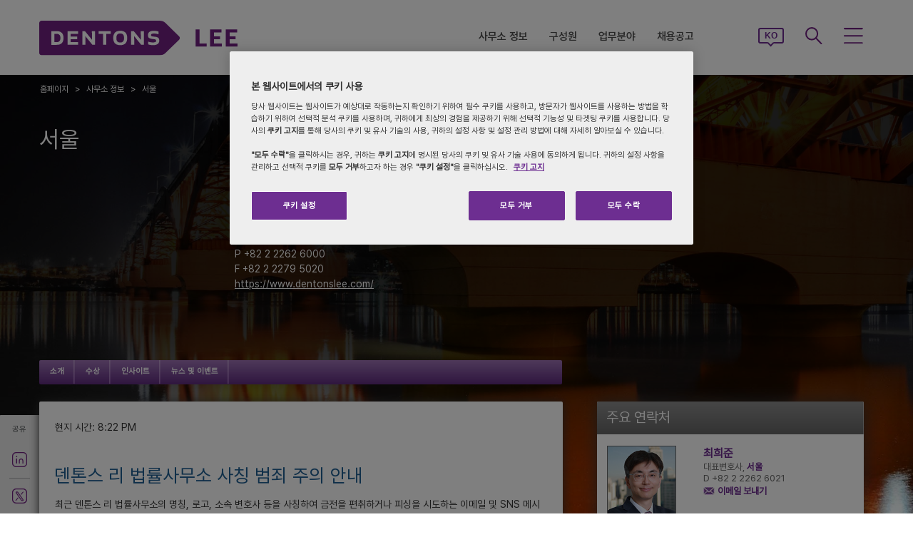

--- FILE ---
content_type: text/html; charset=utf-8
request_url: https://www.dentonslee.com/ko/office-details/seoul
body_size: 110770
content:

<!DOCTYPE html>
<html id="html" xmlns:og="http://ogp.me/ns#" lang="ko-kr">
<head id="Head1"><!-- OneTrust Cookies Consent Notice start for www.dentonslee.com -->

<script src="https://cdn.cookielaw.org/scripttemplates/otSDKStub.js" data-language="ko" type="text/javascript" charset="UTF-8" data-domain-script="8ac069b0-52dd-4903-a5f7-519b31a4f411" ></script>
<script type="text/javascript">
function OptanonWrapper() { }
</script>
<!-- OneTrust Cookies Consent Notice end for www.dentonslee.com -->
         <!-- Google Tag Manager -->
   
    <script type="text/javascript">
        (function (w, d, s, l, i) {
            w[l] = w[l] || []; w[l].push(
                { 'gtm.start': new Date().getTime(), event: 'gtm.js' }
            );
            var f = d.getElementsByTagName(s)[0], j = d.createElement(s), dl = l != 'dataLayer' ? '&l=' + l : ''; j.async = true; j.src = '//www.googletagmanager.com/gtm.js?id=' + i + dl; f.parentNode.insertBefore(j, f);
        })
            (window, document, 'script', 'dataLayer', 'GTM-NGBZ8S');

    </script>
    <!-- End Google Tag Manager -->
    <title>
	Dentons Lee - 서울
</title><meta http-equiv="Content-Type" content="text/html; charset=utf-8" /><meta name="viewport" content="width=device-width, initial-scale=1.0" /><meta http-equiv="X-UA-Compatible" content="IE=edge" /><meta name="referrer" content="no-referrer-when-downgrade" />
        <script
      src="https://code.jquery.com/jquery-3.5.1.min.js"
      integrity="sha256-9/aliU8dGd2tb6OSsuzixeV4y/faTqgFtohetphbbj0="
      crossorigin="anonymous"></script>
    <meta property="og:image" content="https://www.dentonslee.com/-/media/images/website/background-images/offices/seoul/seoul_web_1900_1500.ashx?sc_lang=ko-kr" /><meta property="og:title" content="서울" /><meta property="og:url" content="https://www.dentonslee.com/ko/office-details/seoul" /><meta property="og:description" content="한국은 아시아 태평양 지역의 대표적인 비즈니스 및 금융 허브입니다." /><meta name="keywords" content="서울" />
<meta name="description" content="한국은 아시아 태평양 지역의 대표적인 비즈니스 및 금융 허브입니다." />

<link href="/Microsite/assets/css/microsite.min.css?version=01172026_11" rel="stylesheet" type="text/css" />
    <!--[if IE 8]><link href="https://www.dentonslee.com/Microsite/assets/css/ie8.css" rel="stylesheet" type="text/css" /><![endif]-->
    <!--[if IE 9]><link href="https://www.dentonslee.com/Microsite/assets/css/ie9.css" rel="stylesheet" type="text/css" /> <![endif]-->
    <!--[if IE 9]><link href="https://www.dentonslee.com/Microsite/assets/css/media.css" rel="stylesheet" type="text/css" /><![endif]-->

    <link id="siteFont" href="/Microsite/assets/css/font.css" rel="stylesheet" type="text/css" /><link href="/Microsite/assets/css/dentons-lee-korean-font.css?version=01172026_11" rel="stylesheet" type="text/css" /> <link rel="icon" type="image/ico" href="/microsite/favicon.ico" /><link rel="canonical" href="https://www.dentonslee.com/ko/office-details/seoul"/> 
    <!--[if lt IE 9]><script src="/Microsite/assets/js/html5shiv.js" type="text/javascript"></script><![endif]-->

    <!--front-end redirection-->
<script type="text/javascript">

    var currentLoc = window.location.href;
    if (currentLoc.indexOf('/our-professionals#') > -1) {
        var redirectTo = currentLoc.replace('en/our-professionals#', '/partners/');
        window.location.href = redirectTo;
    }
</script>
     </head>
<body class="cssLee">

    <input name="SiteDisclaimer$hiCookiesExpiry" type="hidden" id="SiteDisclaimer_hiCookiesExpiry" style="display:none" aria-hidden="true" />
 
<script type='text/javascript'>
    // check if user has already agreed to cookies
    var CookiesValidity = document.getElementById('SiteDisclaimer_hiCookiesExpiry');
    var Disclaimerbox = document.getElementById('SiteDisclaimer_microsite_disclaimer');
    var cookieDate = new Date();
    cookieDate.setTime(cookieDate.getTime() + (CookiesValidity.value * 24 * 60 * 60 * 1000)); // set the expiration date to 1 day from now
    var cookieExpires = "expires=" + cookieDate.toUTCString();
    if (Disclaimerbox) {
        document.querySelector('body').style.visibility = 'hidden';
        if (document.cookie.indexOf('Site_Disclaimer=1') === -1) {
            // show the cookie popup if user hasn't agreed yet	
            Disclaimerbox.style.display = 'block';
            // set a cookie when the user agrees
            document.getElementById('microsite_disclaimer_btn').addEventListener('click', function () {
                document.cookie = 'Site_Disclaimer=1; expires=' + cookieExpires + '; path=/';
                Disclaimerbox.style.display = 'none';
            });
        }
    }
   

    window.addEventListener('load', function () {
        document.querySelector('body').style.visibility = 'visible';
    });
</script>


     <!-- Google Tag Manager (noscript) -->
      <noscript>
        <iframe src="//www.googletagmanager.com/ns.html?id=GTM-NGBZ8S" title="" height="0" width="0"
            style="display: none; visibility: hidden"></iframe>
     </noscript>
    <!-- End Google Tag Manager (noscript) -->
<script type="text/javascript" src="/Microsite/assets/js/css3-mediaqueries.js"></script>
     
    <contextID value="{A84E95BB-118C-43DA-AB07-40E9FC5B0A3A}" id="currentContextID"></contextID>
    <contextLanguage value="ko-KR" id="currentContextLanguage"></contextLanguage>
    <contextSite value="Lee" id="currentContextSite"></contextSite>
<input type="hidden" id="idHiddenMapField" style="display:none" aria-hidden="true" />
    <form method="post" action="/ko/office-details/seoul" id="form1">
<div class="aspNetHidden">
<input type="hidden" name="__VIEWSTATE" id="__VIEWSTATE" value="BBNp/OAEogDseymMMT/80DwTqBWptoEAV5U7E6nE0tvEVDiWBIGjd9p/dYGs0wDLExMtHXNGCrPwES6RlyDnR7CHsKQlrPzvI60xLFhVBBLz9y158Qx/eVafXqfk2GRPC/Qe1apAWyeG3w3wIjMTC7s/QKUO5mwBJVvDW2zoWOk7ZqPW6xGZvkCrdWDYU/gVfIBb1n+f7zm3CbL1NKU4dMFR9q0a9zMTbKP+zAS8+fEet7C7TXF1YnUQRAHEIE3QKFreD/lx5uQYKxcynahMD+D2la37qKZq47af/DKA3ZYsA6htw18H620j4G+hfZWC+z5BTwYdGc+KtneIMLYwDQJtEsch9gYah6BSVQ5l2tiX+A9r+SG6RQqLka5T+j/fJsG/5jXY7DTGL4r/tKe8s9uXLkygzNdKni/ewWTFA7kxgEfvH0EHD6HsF+07kUI4u2DciU0OXeT+NFZrHA7LACmMoWaqMW4uI9uXqqeCD+jnDU64QEGPCEi3VjzEjDNhwJFgyPLwekWpoqk8tAIQFX4zsMFmbRYtc13sm8xuvPpXY7TVu71zZh/FlnZiyCwZIuFjl5Hp2xUH8fFpZGqWl+B8KrUTzU34no3TEJK6ivqp2EsFube0oq2YeabHsHlnUdDd0JyGSE8St95gTuszz/DfE+V4kD24uY7L7sEUcLXTx6Y1uyHHJP7YBHAuwTX8ELGTd9dt1UxMWkmz26/U9NUbz0SxlNuHlfpBzfYC+dHXVUKTBjj30Cp0hse6C4Qks8JstcLNUluI0hTQ8vdnZ4QpytEKUnUudYUGAr/AlMA8gwGL2vBy+IwmpU+x9n/K/4ZXzyIcoDxBxwDHWTuer41uNqudABNN5qd+1w31B6yuDf4ou1tL4ne009m9xACcictykLl0dSxRLBTxMFUl7lkp61LuITmLT15/tgIM+uedA+Js4ZM0PGEIFvjsj0YxS6MpH7hwm0rrIHtVJUg+Bma83rslrNrEZrgESVmT3TJsGhCzba1qDbBQd8supqeSYuk/X6kK4YHYZnjOfvONfucVs0BIsvLCejmPftyMc05NZrbsxwXtrKze+xizTj/AxgHoCQMJXGg09RtuVHHeaoXu3aT3d3kQac3PKQQABPIOJ6tIR9RnPasycz2WNNEo8bbAEETqMEs1s1IlNiMCXce4j8kpeybhmI35U4u66qq7giI4aUr2Bh0ihSWHWwcXZSzupJcdak9BHT9hOIOvxGm5nfcyXvkLPe0yDkzImZ/aGqwnL+EeJSQi2fPICuGO1OtZqxZcvD3lznmFqBCAP/2zsaTUKYGK9nSsaI7d4HwTNMcQA+FcCgjIi6piNWnJab/FHfEDOFFHIg7foolnCozlzCztLeabUh94JijSeMT+fjEewslvlb9ieSQxK9JWEkNKP/ZlNI3PvZSIAHKrKxmxhI/Qc9epmyZGm77QQ9pRN9xvedRhWiPDosD/lvHKGB5ufgFyAik4O3kwuJ24iZjfLNqiE9mC+by3lzDZIxLF1wq55idpK02yRU3arjdoJ/ANf9vALEdBhocgqL0OjyCRDxua2nmvA89x94eMd2bY5Tx4VrREHhNSgD6xbgR34DBlSkPHPEPylS0tKgCFPkcWTfyJmSg6uOpxKSaj97DYVS5XWyW0UPmawaBw7LaejdDCUDIv+MjzNbsYUGkFHEe2qgLDQFW7MuI2tb7k637GCTO81dEOj0miGTt/8t+ePB6u3eh80Uc1ML//6xuc99gQBVxaAruYtO+6W5yaAHcbR8LL8wB/S63y778W3jOH0VrEcQyMls4WIiiMfJJEkO9WVLXshPuU/8ciN7cSvGZVUZppq9QKvTtcUx7BFnnsW2aVZ9Q2M/d4nKMA1GK+JM+HM+Jp0ujPaRaKXC52pBSHJ3oLZfoE0Jr8DitshwGPBclB1A/1E9lnuo4UFUAyUyNfIgVIcuvTsoHvK3wJwjujN2nrRzDsMRjLkOSZtK7Bqr+bOawqCyPdDYnesR/rQfJrlKgUmt2isGiKhYtmCcmr3NxHxL1/rryOlqVPRLkgzBon3zFdrWuvM2OWZqfM0Zh4WjnjLuV4stLzj2iDnB0piiZHKKrTKjPkCssYzf9M7Yi8Z70nR5KxV7zreu4esetnx1GtRD4LdpOxoXatNv/JvsNwxEM1qUiOl4+kAu/3k1M48GRkoWFK+iSqiNNtTFIzAEoYy3mDgXPVEnMa100tpmDL3LdP03zOxZmNUThNBJReugJuU81h/H0SZbzcaqXkGXvoehlkO4X55MNgAiBl+4eIv+n6LRyzfvr3n3kL1aI8nFfrBIHJ286PYbkV6OIRd8LZriHOfZnpC2+XBzoupM1lJ2vH4AYjR7+dO7uuj/A8tV+sh7bTr/KlIFIGiALNKi14MIhWDJIn/88VDWrgG7fgxaHbGVM9Xb9OYAySzDR+gpohhUIE8k/NO6ogNH0Ijma8mv1g7oFF/O6dIk+D5B/NJiwyj6RPpN13EkxcqZQ/VAEJZOwEQGq5ls6sJDbrKuCgoXNbXxmhkiHuNlrMFxvGS4g14y0EQj7At2BBfQ64tnX4RkiL+x+B4LxcVuKrJXO153Pe+x2n0fKz+mFiIuNTLNyyGlkYIt2I5FOGKlodAo8EeMd7Jsgjp4IPfiMD65Waz0De5/yq6n9ppLBY6h72zjcGNUHMy5OUPQ/++LduXGWUUQ/Q68sHx2aVG4e+Xqs3DZXZdQqfFZxiQmq0eMMBsVmfjbu23UK9PKcWH0UoQUxI09xYXAFVD+LGjhRn8FD3b5zYrNen10theo8Y4xb4GtjQRCqMUkgPtfK+x62zG+cTS+QWQubIKEz8IM5NuxOyBSoJqvuEBW6ngp7/aCRWlOoy804VeS2aKPCLtsDwN1l1qFk7XeX+wEmYt6ftc5Yrzw9vFnLNDCm/ZMAI2Mj1cBwixlC4Xz3lh755AHKAWqSS/kSn8plhfuGnZquuk9rZrPxrzIfKRRuPk6rZ42zcLvSsYvAUKwUO8mBMti9oP6qw/vQge3nOr1+vGms7DZwcTiUOOg4ETNMK+IB8h3ByZlq0PVVGPRUo0e0mPzSCHNkjA3+EmXnJHTP0CvlpOw5bY2NQYgmY1wEccSvKnsPi9DjrlawyMdK7jWPnFcKvo54L9a1+lydtkNCIlm8EWpGkuxOYL5L2KTNHSa1MXH/D1nS79rYZnq7igGjbseAMM+7CJlP1ACSGEoXl+vjWXaTbmlFc28vq0jUYI3YQArh+Kq2+YtepDa8zeaGLMvXk9dTdlNGU7hnphaIsbtQU2jEJs0eXTFDUQtTzPqFJyUi943sATAdnlZz7MVRb9S2mlRlS6ISdBwbhoUIty6/gLRMin4CHYpTRbI2bzMoUN40aJBvCblzxQf2YVepiPJGiJkeJzE2oY8WHfLf3+LXGREbLfse6YZueB86ENz49sBrsSyqgmZ+IQd7+nAWoyaDF2uXdZ6Kp1aMS4UJfmOgj3g6HHXFKkXujyBG6DGnXtf0hfRv5cXFSy/[base64]/uUZeZjGMQQgCL3WAUwfrzNIXHRpJFVIAtmsHrrnGpngqpTP/aCpSG0h3VVcggjFBOl1LE2MaDY26kCBMfCAfzNNig1QF0nPuh8yGp6cSRDAl7InpRMVVOyOGYmytfRYvDr03QiovMgxgAEu9ox6VbV7YNz0jeAEplZAEZc+fim7G+DZ7bvtLSV+v50ojsGuOX/KAjivlS8771wU3pwUZnsQEzMTzBaZE4WE6p77+uWSjfR4BmWwFD7y3wc1L2dPgruW2gILFtS9Mt33NTWvWMFL/K3dxx64SBlem1QsE8JHMxJWayRsp5mZoWEZRLwqLNxyj2T/IMeknxFuwkjfwzSTxiQntqk55/N/3URQ+8x1asiTiZHT/MG/c3ggCgGGHzsq6OSHM4vLiMexAqnUkB0NxR0MpY3cuHnKSuR/o+38uRO+xyKsP5Fikhkk0fHMy6t3V1JVyBj6qjZYoPwxxwJ8L/LW/l7HWMnhr+sZsuypU+n6hFb6GGHbliPX7P6sxe6/iv+6mws7SXGg4jnDVQFcScWq28qcdgbVj8Lg6ULlSEcYCsthSOQMeJHhaS9HCProVgbl3qNsdWjpSSUh9UKO8OWozTc0r5mphxNO7qg0/+rb9lp5S2gLqfYU86lSw+Jbk4I7SrBQQrVkchAZfTJ7fAoCAonj7h4Bh0h1ZvCgFPQrZAe1rH+4t5OqmrgEt/Qxn9jPazkVLCjmzPiexq/VJ87hvX4441EC0w66rFrC2KQ7REAmjYUgKt2s61bdgy/Fc/kd2Zq1aNZpc2/wsceIYd1sRfO5lGwfgSPVC4h9G5Y2DPkupvO4J8QaPjPWGRB0RdQ/4wyqSdQ8pvMVtQSLAVa9MaXBKh43Isu9bOf9eW9VLBzr9xiUe7yfmcGp1fyS77L0q11yWVB38PJnX4wotQ/1HZVDGm2SlAvGwDljwIk9DE6eOozkvFkD2lSLeMvUVgDB2x7iZJPxrDk7dPSZyNfzVQAJfjY3fB45T8OZWWqkED1wrnSWeQwPbh9kN6od5G4LAq4W+/Nis+z1k+aApZeSlj+jTe33CLEPXgdME6tKGH7fpZbeXRuk6R1ioNaFrK2218LQwDV1l2jVITFiwNPZLI6y/S5oQ42YriiW4gBWOWJUjTTLoOalwFHqmXbXfujI9mVijZB8B84oShm8YLziiaPw5an4GlS6mp0G/Fm3mQxdO2dx/kgMzuQhbzDCYqBqKMWepWR0R3sWJ1mN4azQvmyJPaIYL9sVCRl9LrGreIwz1rcyXx1FaTLKCpPBAcBzeQ81vBDy/lbHTHxo/XRd+YXYE0ZCsev8xUO831xJvS/oIACjXTZgEnMOIqmzH7X2UgMl6EGlp9OXQZti7HVnvTbmBgWROlvyF3F2ibBVFkgUsivwTxmBCiBvoWmHA5zIpNO60IC31X7dfSNH6wA44fD3S0HBS+qLv3M00NkUPW8oPZzFgZz90tSx2YRkpEWggVr24hanuNHIgdX7KzXyt1OSYj/Z4mtgNHGCZELtdAVUzXC1kVF+ctTisMMI6OtKyktdC2T+XZCnES7ENj+g1ojkVCHaI4PWhsXlkqC5mqSpWi4P+wZ/Lsz5BYmlTbkXs6fMn8h2OCESGyn+a2hAtqVn5mpp7ntMFNjjIppiEIBC9CIys2yQQU+7ENmvPaORsqI56dGQ0y8e9NK6D5/yF7Vt3ea4Q8qwVUO5RBtQx+yFu4IkPoea1gFUrOyL8J6ortKYDq9/yZ+eaaeVJwC/uup10Gb7RJseeJKtBEKZAl7mHcUIh6eY+hZgeMprmHG2dmQkyNcgngiMaJHv8FKGasZlxsBcNiziOtv/Syt7pwBjo8DAAR1YIdCXVYzkhgMBUW47A30OlTwmpeehceB4tbjxg09N67WxCJCRdeRPz1LFKh9U5yGoeBjh/iSnUkIeDMHpvgYbxLFdXrHeq6esnQWjx+7x+8iREBaT5GofwnL9zrkzk+bF5WkQAUPbjhgXCfIO8yuwFbbYkBgje3dWIuHJj1fd6V3RyIYNn30pfcrmmWL+nIljzDw7jEtAKzkuYm3ogEETK7wUJJPr3ukTpJedxGVks0xaCQDwijM6Qv4UVHP/71YNplYAB3c49ABeuaOH/kT4NGzGiERKKuWXW1A+S7JNkgTlcH3mvEG0km1dNl7CTnLlagqFeatinYbItbr2WrdwxJn3X/eDFvxzRi56tTQBQ9cwQhzRfe1jXEKB3u8tCmji8R4dXDQfZqT34wHoZcu5NP+hW+xUvLiqRAWcBPFSg5eg978IcyPGI0l3ZVEuP5v41TRrF/e58vBiy3EfGVg4aGNybTn5/[base64]/9+nyEcDqwKpr0WcPPABa4CzYD4HPY98jwuiO+mhzfIv0H8RoAY10/VRIO+MPvKRv7WeYICm+UgNWqEoga8BH6mi8QNJkNsr39Kr5ThfM0mLHcqPdbsrXEhxB5xihihUc522efK8S6iANt1lj0jQC/S4/i3XDBrEhFmMR1UZR1g8uvsNiJvFx5MvPcQQAcz8TfWpqv0cfWaU5D1DVAW/hNFC0c7DNabNaYzBIicMtSEV1TnS2lgE44HLUZtByejJtc7jZMVu2vbNRBUfjZ4a1eMRRwv9+rXh2fKhXHJIDOIRGExtfSDPYjnmoXFW2ihMrMcKBkLuO1/OhsEj8RNax61hzGyLsMXDQF/7LYHY3BwxcqddJRFP2FSqWaNsBxSnzziP7nfV6g9pvlSwcQzUHQVPwT42CGsOH6fS7o8f67XW46mWGWsfUnAaPp5KhW68CDn9WXAtq9n5sOtPq93bk+en6IIVYz2L1KJDIsUXS26FqrdLHKOdLJzpha49Y6K8eD7jhIkB/TA92sHr4nQ7ZlCSvvmM2TxNaxqIS5szCvx/RcajL8lT1dkmlmNcQy+2CelUde/xcnz7wSAktYI8d6/OUnEWMf/EXZ9bRMCnaLBcG1oydYnYJARANEQlQfGIB0n11ell3GQ6oRT9tA/RKbgtJV5xKlI0L39lsbX0GrG0no+2PsyLEMgjxSK162/[base64]/gCzAYg3BIWoKR0FGZi9RZtbqWEDCTsqsnMJW1Wk/q5rIDnHhdlcwDVfIxS2LLA4mD0tQEGZP5FZcGmgsKV52g661ljtnwxyH2OMmWXtU+Z8o4RL66gwlJpVTXMeoVcO2+k/[base64]/TPrn58TqekXXVVjE2kbHkGay8/AeraUdl6RKrIFYvuPsPzVTgLKcFMmvBFeBy3JuBE/QkPn4OT1Aa9f9GcaKC+7O7M2kA0PFsMBeTBT6pzjTNZRjUtVK2SGlcA33yPdNQlHvHFw+A/dAFXkS6gWmCZZdN1iyX+72ZqKOLM0l5Sn0gB/zVUPbSLvmXBavh67YiCr9teXyn1QaPWvLpPS1FwlXCi3djCfPJhJXkSEePkzzKO8vwEV1PyPO5VcXUBPZIEPrmQVlbvrPTWo2R7JjwiJN7NcyavZDdVHld7bkrm0weB/BcO8JpRK3oUnfWp8xEgrMkFfZFViiLVXk2jjfWsEF323//[base64]/[base64]/mw79PvEW7MBVHBTbdo8WpDYUjNtsGYx2FxbxHaWHolns63x/+uvk6rPNgQ7F547728vumiaVA+0kQiS7U5l0eSExJ0RASdXzwUYsEBclNePB21FhN/XLqtDQPTpVbCVDadl6m4uNC4qlsYWPf0D6GAHNWaLRD8+jEHmhMhLTyxa+IVQNQE7REDwRFDYvZ7XUR8i/A+lIi+P1N8ev/xPPBO0DirzZDq7dwsETKaEv/LYZsJ073HBV9jvMkNAGAZk1AekBdwGzryo9wShIavTy1CztCFtsA59ZTOVXobzgcUK6ThDwgF6pbMRHKPKpHy385MwwYJNWs+Z6HlGxvG2XIMiGKa7sEpxE1U4Zz8oPuiaYAoxyhEPMLYPPP6T7QywgTM1CgDZq1oVsCDgAB4+/ggo7OOjIVMnnNJGeqC4nTdpC3Qym1DjJ6X44o11jJP9nqqzReE0O/2FoPXLMUlADwC8kq6SePO8npJvL0pE/Pvmme92ie0wUw0SA2R+N+GNjaN/mDne6Ll5d9woWI9GLdVLKQp2oTyYgSeDvJdIi1cYFHtluEVg0LoK/Bu51wmJwHLntX+DdedkeZo6vq75gmH8njxACx/[base64]/xouO8fkNl1zPTfHWDdbYbFf6DJ2lZOE62PMFhR90xoFghRFtjrqsgLY/DNMRY/forNmxgzs0vHP6hVay0RXBkyjUCknslKJ6OLQmTcW6g3cZMU1GYaO9D23wXIRcHBznZThp1UlaVaQJBBflO+BggNtImzz5vOy94gKiivwItaJGNiIyqpZjhPhqd8Roi0iTtR2cWpCTA+G3udOjaw/LM6tWFSASSItcp8VDGmC+vwus70S4N9f+Qdb3xIw/k/whV12AZgioScceBIfxTOkelzXcZlcuftBJVtTcEiWeXUTW0PCdGXEuEHdkNP3K1bbTsWOJi6Zn2H5sBmTcIwMeN0l41NfZUBxKnw2/ObFn8u2aGsWDcLvc/oUmr+ZFOqSHIaeD2L4ltSq43xH3D8H2PUeTMsBe/GIJcB4GUnihfn1QcFKLWs3OkSf8gcGv2lpaczcPF6KKxhd/M+ce8g7k4Rl/k9Vn3hT1mLE0kDM1xoNOsr70O+AhbIIsqMvkSjfk7SF5g6rI1NbbJKcmBvvtRwUx2TgOcoXY72yE21/bglxTe/RXRQL0JWMne1RlQRZ/5Ht0Pwkr0ZJ8GKFx4YgHkDozFS0fU+LOXUNc65rfwLEF7dnJorwXq7Q37LZ+q/xJForwarz5VoCwBfrAVA8zcxaXDSzVrMM/liPCGMJINcgsslRxb1xyI5OT3YOaET6D9CWH5cyoITMomGRP+CuO1sRTEiV9hZ9eQTjFcZyXribqDujPSBWFUFUkC6234Lh5U8WTABN1UXvspWe99/rKvFt4dLtX6eGn+RotIghr2+EwnBeByrb8nK/nmUqKgUJNvGniqt95dk/BilJlt9GJ7RDFlrK0FLSRZVnkPqHjfranbGZ7ZE7TjbQ4vVOgGXQdqOv8VpjL0Xe+zCfYpTsGJeYBTLZUiB+NH5XLSV7Mn3dvNDjqJgvhTgaQVK4Z0X7rYIThsC9Ie6h/3tagq+ioCePg3Q7qqhh+IAn9QWJ04skNAzcwQWXvtJwp48egX02Tp0Jj2QEQE84YlKUmSb35ym6BTwefoCzsfVj7Pn/L2YSUPXsI/dei0KwBCbS5SF+s68SCNr3X5ESzG2vS/FCSbazy/OjK3qofKgP0kSoL5pjhe1P3HCkTH2eK54OVVyY2UX3nUvVbA8TBrChhg4BSHR/6PfcSOK2yw3pq6tVNZzJlnQ2LMCrP7AqPE3u/ufBJal2v6YtbfT6rJjyKNhTaBmmEVN6LYTa2q3m/Ta7Q0Qr1ZFv3/2Xhgv5cDfZl1Zk0oX8kHpR/+/gMe/mIDVShHovhLhUZvonnWIhxbZwaOcgsQLUeZlBJcdYqLv69yvShAXQC7/nS567m8ZvT7UI6d/alOmDH7iQ+ls5PlzQlfEOgckSkH+vCPkFLKrCdKG9Zeg0wOaRyx1rP3b/0hrtOdnXQf1Vh5gcazuD/bStE53/7lyMB4P00FH+1ZC7FnKsjcHDaI14uFj/2MqtvZHdkSTzxuneZPtxylCMk8zpIfTCkYgUeKZeACYXHy6hO/CHU7Dbhc1m6NWg32KDrXzQdeuZqZIjN8lFPP9dh9G21v7I2j2CUeRgNhmNh9uZHbUDnVFxpvqvKRC/d7HJcWsTBAtqM7Uf2x5xWLtngxPR6Z0AJPcwkRDzhDM/oqhBuQ23lluYM+EWZ02B3NQLsGfq5hJ07WdVnlargjY84E4WxsyrV/QAa5LGvLPtfrrp3i9snTQT6Kc7DSDJjskGaX7Wmv0wE5yTsSRUCIajOpN6NqA5L5fdSh3bBrYNzq+I1b7bIBVpaLx69lmM2mjs3tjTsudfJakRvt2DTvOGnAyUZ1ypuPmJWT0cEvEyzZBQ8klwKl1/U/[base64]/aPBfHljZZ/hUF/qdUMulNlK81CtqUgBYKabFHBRFf50IZ0wFD1oR5AyvFS5yYQXpyatEKGR7nwYjnVxdv0qDxyaoiNJgrQ4+HUrXj/9DeuBTZttC8CpUm02vVqCloMVArH2EHLnYxqSyOdeiAGTtxj1z6rLPecq/lXQ0+asIQKXKBzfTf1caO1Df3z2srAtYUGvnscfOnBOdQDgshM9d1XEzE7q2L+QHqFMgkCqAYg+eYib5WG1R3FK3wAH04Aya74JNiPUYcSBBlM92k7QodcU8xJXQ3YV669IKr8TW+PTrOPH2PKiEcdyzf/LkK3+jz9DiwZXmM4LLzTwfocpedrX9k1GBHVqBKIcobK1W7qiLHsb64kgaypKEUpLguYncYW2Otk83+A9kVpAFpfZ5nARnKeroF03k/OvbtCjXAdC0zRzmAbIGu8aJdt1+er5zCtripiB0i9R7kc8nGMC838aWRZEwfztARTOyGLEQTfeg0wUzau/OSuveYfMa0QOmHr92ZTgCqyneistLU2003ZJ/sKwd4liyRoSJqcGF92z6VQTex1VHLzZBS/Nyri1OjDvXrj6v71YRKoQVm56Fwsr/U7WzgBtSrAcYdb3BFKfn702/UoPh84EcleAJjPGZhioAlMZ9mSddMrui5Xh5bckBs5XuSxrp2Ls0ImWF8NVTAPM+5QM5kbeWrVjayU6ncN9mqg6dmX1TPOJi7JTPfr9ZFB6LnqgP6o4S/s3IkSEq3MtzeWm2+R5NSURELzj0JcbWZ697JUfXAu5lAVEO8cl/uPTaqrdK/CtswpUdb38NnMv6Jno5A2LEkJWRqCYQiQbUdhGlH2eJyZjm4uAHTddnMFF2SPj4joq7H2KVQ8bskUOtBgTZ3dWErjCzvNwKkb5+g+Ye30p3wYPSyc6DdPuuyYxqR62nRfGoPs0xCMMX/46SGl4scWleg7lDGIs+3fGt05kj0PCRU1p44zX6sm+S7r/XmY/VcaOtgLwyQ9WdcrS6i9GQNo+OdlSuxtlWg5JclM2L8zfbJLG/MU/vQp1LCkLEixMgHRIwSEwmJAMBIeF0rRpFtQPVucPXUXeoE1PbETc52gW5vg9vhTdlXyVfn9ohL+fGS5yVuV5RBskFUu7Lbv3qxxjEVJi3lkmKWj66mm7oo4wQcIGcm5Ac7zDWIv0+DMbDaMFNdpo2Up4TWb1EoeS5CNlZ6Zte+gAohgRZMStMJcvUBReuv/1UeFtI2P9pcL7abaFQwz1IU/MlO6a2TtAHk7oMVH4jlwmGAroIFVBsI+lQVMvKd9JOWN07ChghqeCnBy0TekG6XRtHOCbaVYEa3qrUW5gmEeUuICXh3pTu0fpceSK4mvFVMvo3iFqRWhz6AMCxkPG64Wftpy8U6tAX9xoO2QXaChfktIt5NKirRHHZES06iId19F+KqSGc2Euk9yErChIlt/VbHPU/94J9rRbN+3eCzYTHiXnYNcVX83HJN5/mk5eTFX6WnytF2tAazJtLqBG4FXMQEYlQAyN61NAq0tDnClQZX1GTvo6nxp2r5kh+8ZqGpWLlF76XybvDFGB2i+acDOxgUAH/kSa0CAWJyt5HoF02wIR/TfO56TolCjMJrfiwi60QosqAHAQpNpmYtisDZly6SivUqAvYbpbPiN80snQBnv+TMRmd6WicjU97jfS+HSEX/G+2eBzVfSZCtJCF7FuH4M9WiFCx9UJwcs3iZovwFXmrGvCIoi6PDMCx6GjR5ZtIOtBu64EUU51wlVAcLqvCBeTx/w9slUHvil/YXv/rC5zHWn05oAFEqijaqEdnvh84Q/Vkj7ISeo/zK2RPhLRFbq8chFLsjRWyGtSZ0p1lWf0ZVudk4qGVnUrM06/XoilTBcl7eLQsLLnCj4Q50p9+EcPrldjuXqUxKa800ufP5vjhgij9r+R/8Blfhy+ycqBqrytgxfV7P0tv9uC81ZEWKXlzEVCKkePcJUNIuZtlH3b6GvHoWVOeTZ6aQlbzykNbYjNWfay+67cVsxR5r82CfkCmw0Y8ffAiFzfkU4/ftH+x5RcW06F0HKI7tBbUxw7n7ccoDvuXOC52pfelaj9p6LBF4+1S79yG0w/aTBsMiCZc4hLSZwWJEZn4iZT3C7uF89160ZrcGuTm3drW69jbOT6LueQ2/IoD8L4VJF2pLHMjoIsP50HCl+BPV127qnuzU17nUtxFQY9KSOUjYbgOp1H5zJDDOJOFwr/sy0Bm23tt5k+lYjsZoJPBsNvXgIe21veoiiKr50GBFkKEzQIrDBRJDp19JOF+Z1ZnAX/b3ATppbB3vFJ7T6roaFq9x0JnxgiWwUiaztfnnE+ggYfkQL8BbYcMTo2W6TvnY/GmJqsMiqOKdvbaryXlPqavHQOTPq8xIO8KsnS7JzziSq/rex9iujLZKjEITDO5019y15sGBy7Y8WWB+1lwvTrgHYkposVnypxmXwxl6xOgudsh9Hhz7okDHokIvZqA85hfpvY7YO8rGJCY2siSV1udpBZFlvjRA17E8BYtRb+cqMpPQlfZLLXAAZtVscm6DZ8qTmudy88Me/i7u14+uvIUD1IGd+4n24Ffs961wmm0phQT2p8UgvAqbxCGVJ5u360xjkNQECBaOsFD2QLlYBuYn2N1B7skWdBArWvO7wntAcvASVnarDybaEnCQOzqshothZ/bpyC2yMviFF9xcZinFiF/TsKd1zREsDxVjUA4/J1J6AmuNE+NUpBMX6Lc+9lPigJ2/jHmam+vYmqchp2wnAKOEonqxSbxI76ffkAphzQY4UIXNNHdEnmn1jq3Zr4tmNKBNI3KtZY6JyfCqkcURIRETT+ghYJC5JuO1J+2J3J4t3znACeSRPsdQ5L54tj6VSqQfds7qpa5E26saqDe4qBEDcGc5nuzUBiBBEb2XGt6XGh5Okp03JB6v9/YNQA2MPi5B/xSWCmp8tRrkm9RN++zi9TWrJ7HxqUfLx8YY4NM+CSCbUcaLsQU1dRnOhWN9XO8Tf9ANjgUAj6RHDpgfWc5EoEFPiubYihqzoV7A98c6E/QxDnvqfITjvAO1hmMwFLMuZ9MsLMHUgMHCsL772Qis9VUC+JEXBdIGNaZUxDr8AWBVC8+k4odYv7eWyseOzNDMFeZTbz2qgw8cV7+lyiIfo/xGeNJckcR5kWiBsrvVq/lVXJvUASIz9+Fhr3RiK/iSXxD4gDXLcm3Ddb8T+aZj5Rptd0vbziAXHMnDPPUcvsHl3Fj40PKbRuQIHtaAIke4GzG9HoZqKNU4F1yzGmLB6PkWvCK0n84VNHJxVpniEzeINuGxvShgVMO0ZjkxtJUsdzFuiXBFiunb2qjzvHL5EU2n3ipo3hVfCo2wgxu5ezm7IX36AHOs/fhhu+9podgHoSC55yLIcjgRDhgOHkrKlSJ7ZM+bIe6Kjwda52RNzbNHAnF/sHgy67qSgrhdlai/dYL/L/uoKDCf3W1Z96SQIFYh3krGTpd5/Cp45E2/[base64]/zl9PgMDBVnr5zjnoH4yjbQDZl59U9u+nPeQhyjx5iReNk88boRZ63NkV3/wDb5EmdjgFa8uFSHK7TZzsVh/N+5e3ojtGJHbvNUq8hYnZiwIUtsAspZBE9mXOX4zvanPUbogrOj3g+1JyBO3EwfOQ7V0g/bCTN2fxqzqTbsH6sD1R2z6dQzMC85pNpjbOOR/ivFH4erfhY8RTr3O+UhF9iwEEByfwDyB6oaZD7lc/VUe8+3nd23F+G/z7GcYBOR1Usn2Xr1guxD4pS+kWQS6YZaSO1jfH5Rj/avel32YQuLGjSnyGH4D0108fJzn7ICS+b8ix7CKrxEWK5gnTdeYLZAe5UVDQgG3gOQLWCr5c/fHg82lHpdgbhXt8kfJP8dXT/8jO+Sr8VGQZfKGTV+7ZMVrAqQKtzWp51x3eXm8LCVNnoiS8KBaBOd3P9pu/9iiDrH4L4gqx4Q3gKoWtmmlZIuMoQGhghJRCROZspIyeUOD/tqvHCiyDQa284olwDk9/LxUyf9Es+a4DZHmoc6bH1u314NGCrMaM5lqp8YFR5LC6m6ew5/j44jxIJQvPQa2y9NK3lsUgFGL76Wv+w2X6Z5VSnkKoy68gSeUgx/c7ofNBQLBHRBRASUI1Z3JwOCw+rlo5mmkVd8nyIu3Hga/Vv/y2OJF4JAAkxAlmWGJMfo/RrjvMHNol+XA6xO85XB2/7i2ceBO9ydpWuR9iK1OY/Q0MfN+q1Ka1fIyJeC7UBHWMrzxcf+FQboJ0u0iSf1ZaiO/sLniz+o7ol2B1z0xDaoUAh3FKSRaQtOyhPYRxcTpc5kVbjOAM+AR6B2HsBp1jRDCPTEbiQdSeWda7iya7ZwgFcjr6+/LPRV3CI3WGtJ++8mrDDPWo0bUi/WNMuNSmO0jF17pnSG/9BL6s9xml3KcAX02E8D/UUG06dlmewLl3SozHr6tl+unN/EEj9RlJOyg0a/e5zrsorbYtO2hwRsz5BJAAozYxx2o9cJ6vuoM88uJuxE8jXuxHfM5W6HvyaNR4otG2CnQjavLZk0CefVrQ9YcQihEdm4zKzryQ986/y9sQgWLTtyq+pl8voyH+noWUc62Rqvmsk9FtzRAjYowSrS4oW+PsQkq+cLXyWM0FOdyThMqAceEq5cEQ+kLbw8gyaJwl3wfdp1o3a0A+XjSqd6YiOCJkUA6XJwc032EU02D2skB+ob5IZ/HXzkNJYXLYT+qah35CEgmKHyShOnVJPlS5eU/znY21bBhycb47quzTUdX1HrlXY9iQniWIQ3GjbVA+v74FjVhQ80U8UHebRxuPcrOSu92x1fjE/flylOkdUI5eBEVtWZj1x5sZoeQXcPi8huKhlUBscbV0lMg8hiFXgnFH4VmUlxEibbkq6mMhE1mnkhtEEMcOVNLQGRX1OL4BrKd3wQengCsBcNe+h8sbYBJ79xmOZihB1l/jYeNg2KElGLklkdxj+MHYVQLRZrp8ZqSlX4udCIvvisNMIJxXB0GsnJvhPS/v5MKfs+DqNEn9WHKboy8qHMhiW1jIwWM6lwVU7k0Sl7VMYUWwbX8pzZCxK8CyKW7mMUMDmNbHfWFL506rhqkjVve10jn9M3GuyChe+kiWZmCXrVygfvmysyVPFCqYgF/MGwPXjfsfrVHcOmqfnG6NClwD1dXeeR71W7npOA3vPF66HXaI7Odf0i0boEGlw2HsUPlkemtU9ggk8MBNAZx/osTylZB2jet5h77Hy4kY9/9eCWBgLs6dxXoI5dak36Ag0bWFsK3WJDQxkZc4K07IdhmO2FWrN0ZQitsiLivftLjLrDNR3ZOb7MGP2wk+MFukkM9Z7pdaGQdYK+U+eV44NVjdhZmwCLfQnzUJw6Shw9WBXt89ZIuBK5G56nYuirxHqPoZl7lN9MCLm7Yl3U7zW9m1VbyYsJkXj/9M4c8WODhPKBbeDRBxX+miGUUU/ebZ/67G1NHSftNgpHi64cOrvnvn6bd5X/lxPwg+1nTcrZn4krWecBT9NeW8/eHC8FUn9cx66g7GcZiqrO2z7aY6SYX6AJMs1rccdX4QPgWKK6QxLGOqdpzh7O5GOzz02cFLBdU2ma5vEjkYYmRZ4OR+mYBrN1Uojpu70WfduOE5m764UwaHORQFkLl1Qj2VD9hws4+xSJsBiWcUc6qZxWkbYDgYtZG5SQdWQW/koR1Zgrks6OmtT+yKzZipALdJ+fWUF9bSW9d1rSg+bMmVFLF7HoHV4mAnCA0dc36UOlDzuBiYR9MqxsTnXwKWCNbq9AdVFN53UOVcKM3ryiyA00AkzayuTVxowYEBDMHwP+nqx+ZpJCjiD4MKstx4grc8E2p16e27mFsGUSEHc6qt9n/y32TlhWdU3riq4iKFn9jhmk9ju3GPCZQip2FCitW75JwtH1vVaV6yl8cD2iCUPdIkYDWET0EIUQE06DG9b6F/MfpxYy/ElLwFtLV+3h7EIk4Gr5oUVKeNNsSIJe+1c9YfsY8m6XMMIGLwEGNfRQt3h8I/eMMMfZjFzhqtBr1Psta2tXoc/RKfk6tH0R0MZGKDz0daYLbyL+pdQVRVfJq6T9Eo75rRLgE76NuFCGb3/pK5OOMyK2IJPbrTsyfaEdMDu6ffPmoST0bI8R1+78t6VW2f3BCNYZ8MOXIYlghb86movrWEIfsjutPBX7aMJ8CFi0E7oTEVbA7kQLKEf8+rmcpK7PMocdHthcCOhsnY9/nemd0xGXFU3NcJ7g6n9Cz/Ctri5rLke/Fyhs/dBUoezk2C2hri5OywWy3wDYop7MxuuseBmAELT3sIuSEMMrK9ADnYkdUKheiVaV8qCJDF7FrnhfF9aFQCcDF3huU47Vnv66hn+pL0wWLyYtE7yoIRX3GqwwY0Jdcj7H9pW9w5g26yl0w4ao4xo3tyPvSCBiNc1MeyLh/+a265HQQJi5WEnY8dvsseDCk1SJ98GtZYcGMtzVnz8bPd7Lv1dxtWZg5j3J/LzOIhvnLJmoBwAeqCDngL4d9judjGI+4zzEAIr3RIBMomebMYJFuL5MN80g1yDu+6tFqjbKk8oPOssq5PrejQ4Cs6ls0kuBABFMWVo+oHxA0oY/kU7Ql1bffL2OxZmu+45LFuW1PP35lIcM8hc80MoVydtX4Miz7LazP8T2hDpEoC5eTkYajLFG+YhYb7kh33hA82T7Lz02C/yD/DSOROuw/UMZJbQ2s4AUasZ5lu672UY8cR0v6q45wyyrb4OsaiNqwT8WRfOn2+Id8O+8Y2KmEiBHS9kgrvhoUWfK/gTRDhEuz3MHV8zDV88Gkn8SUL01EURjn6pTSIlQp+Y5Awn0j7d09KSZq7OJAKKYZtR/2v8D/USdkaEKEIs5A7dnFmZCpG/yMWEzcJ/IoG3y1hyoCN852gJLzf0Va9SreHFnjmdmL8ck5/XFY88U5mzS069GjVuVBDxMSOe0lUA54aqldpAGxyM2AmHV9J0G5Nm3woKqmp1K5mxqECm5D9gCxNy+7jqIKMc2pa4QKxq7flVrCZrEIPRIxQFM6z6YTux/2X0uaLgAdJivOjGN2NCuf9fgrxDazNTPA6HTTOvXzbZNUGRfejRm/rGi6JYbQScZQDJ8q8XqYI74jnd/zntliCWO8edbGbQ48mBVHcTjkZQT0GVTept9OdhxfTLrzPVlXPsFbUHcGpfbUXfw9Zko4LJsqPBuzYDiXH8M8z1MtyNcUVCJzjaSCz4K1MwaH+w1xffwVJfzYl7noug9ZsdQCEnfXCxkcanbFhPvFkI12ZwPSo3p2amlDLkxbOt6kdGY/BjZgJW5LlzVL4jNx4Jv6kl1ozL4ieE+h7ts0+udXMnUgvfY2SoLWTu5IqjDh1D/QGXffrEzpAltYC665iLCkLstaRKy46cjtZpBnYWQKkHyiN5aoPnDcIw/OFhcQuaBhTQz43v+l2BfrQt/Gl37fOH8j5LhHwFhYdR4weqweMY1jJc46+GBl+LzFSsjUY/BA74e5nq/7jsHxe/uJQJQEUyJuBf2IWNazdFv6QfieufV0vFZYSnR8EBu0nD3DgMdZvpF+LzE/KyWjDhypE8wIgYiGwfVbzFajR7bO5kg47rJnpkgTNUv2lKWMXe5ETkqDumCMdacIe/IrjV9maiFUYVIlpFuygMrjY8DdnOgXh5v3gBpiWLlqKs8GQfMyRPkch3j/zxsaFCk3m80f38+KnqxNpwOErFMDHv4kIbK+zuG1PwINyRwWqaO6+qs8rZ0lUguJGlkym+EcnGCPvgkiuWtRXJ9yjamScjE2rrI9ufAJLuGGVyj37prFMt7KzczNqHDO/lbtZ58nnbYygA4oZRsFfIsZREdCSwUqtddQTGl9XfBU65bW/NiyNJrAAW1NdTWJLf9jlgryUFELEB7wXy/h7kpZyj1YrK0X2NTR2Kl4y1HKSLx9bZCXeIaJqHnrhVKl1cSPyjUD1M7nZrseA7f7O4pXjsBkuhAzSzqWhs4anMJ8Q1cgfeU57IGxf1t0Qk/ZhcOSM9Busdvi6cYaX3KGCk242cetchrx918dNcjzdeaw0EnTkXUsAuvHN2OMwtsUGYEc329Ify4C/OBBFAd8MimVQQnCCcMc9CquuDpUIY6Le+vR4VT8KiW4rzfA/I358k4D/bIF91i5htf375RYPfL5uvQahXZKDCXetplSFF/DSnru/UQfYnixvDfsrcVgdpRp3Fnc6sboPR+bfQUnfENjiDDd+XJ9lk+GVfI/CSk86Un+/UyMv0/IeQ4OU2a9NkdFktBPvJDSV1e5Was4sBsQt4UHHnO75bBks5s1VOwbYKDeYaulp53pFKoQDtukKwEvvxBNWJ4/bldW5rsY61v5I7HxpSvEiGFeA665EG5btkgmmtqVEV9/Jt3BFQCCl35D5yjsFYpsgBjo9wnUdDAlyu+9M1liwoSGAK2TiaD/bIm7GFM/SwWba51j5heptd8UVBgzs1maIoYZTGEiRg/ymd7YKiU0kBORkXeEoN3xdvtIanXxbc4cWLZPvhvDsbBRu1bkPkepmCcP+DRh5iR6Qh35Q4Mtv+BGUdmr2tpAJleHmzrtf3Kk6SQW6PLTogoKu+jPe41Fb0X2YGbukp8pDHl0siszCTrZXJCP4SMLiE4YS/3t1LrZHKPIQh37YT0jygzyiq0jf6Z7WZIqT411nTRafcUZzwNy2ZIaNj3wfbZYYxGl7u4Iu+vwmRWkVG2kpcy3MLUkM8uZnCMYXZyyZOV0QKAVLjQxn2h60mVC0GPfDlgP4YUupgXtcK5hIbqAOBP6zaq0lK6j0VvBudSW/QbzndSOsaF9L4gFpXQkA5BPtERrJQOqnO0fKHc1NJODofRs+uHAXMPkhsvTjjYgWitY38iUiClJh65FgRCb3Rx9MTJ+1liWsw/XpZNYJSjNoW4AhoC4DuO979fMzdQlamD2KtWOLCvq1XNhbkpydnCygYs9aJ2qpCivRLpkZKaeHzfgBbKeVERjWmf2aK2rQIgYGTZ3jf1SeFWfCVWzoWlnQKE35nFFz0p+AS7U9Y2sn0G2wPSC1dDN1NjFcuGsYLkM3d0WOTZtjirKjsddun/h2cKJQMUG0bA/rY5E0bq/rrp4BMT6UruTDbIcDnzAB8/F9SwTWy4rBBSOhHi21LSRgZI6/rrAJa53ZzJjF1z0ejWYAs3QBYp4kIBxGBxWBV5GeIBQlA0lLcWpfaiPTRQ71xcGQR5q7nISBMQzqtuE/iaiQ7QsjbDRgjW5xTLm/q0ywL57KgENoKkU4nCVD/7VHqB6HErfn6iWAwlRMz7I/LVsL8Nti7sRu+uAXnP4uIihZp8s+y00vDq0TUYut+tz5Du1Q9LLI8MO5XeJx8Z0xbmNECeh6naw6CdWayiLvEvPlWkoZ/5BT/p9MwTAO+jlMqyZMcCicvTvgiYF//CkuCuM1xy9S2D6lypAQObhT7WbWV+pxcHMqo7fDDorCRIm/88AAuNNmFr6hwuTwYrZo3iwVK4t1IbeF8edy27omtn1uDZgtx3m3PRgIKKu8TvR6cnUwQCX+IXIz4bS3MsY2QlXiVximRf823Y9/k9tt1Dzvyve3dF8IIZBEEntt9kSErMfzg8OoieXr4Ge21C0ofq5dEakbSBSyJ4Zwra1UX5+FE91AICU8g5YSzGTqFV5D6HDsk/gYxsJodE/oagCYiqFjDFm3lr/Xxp9sl5387/c04/DHHP304CC0udPHeysMAeeb46Gi0/klzgCyup8U4j2o+WDNJIxtRO4yJCEdCRJ5WsPpY2H4/[base64]/E/mEMcvg9HO753a9Tkpn/fHqCw/t8U94oFQpBbKoosen0NOp6QEb+TWW+PQoeY/6KkvTXNNx/W4F5RdGaTU4jTrVXMycvTE8o1wEaNuWKlxfx7WoHj3X2iObyNvvFe8zJ+XGVSg15Mrt8ZqlGqmiCDK18kENSsp5hnoBSiUUTuD9l+eUO7SyQBoG8DffuZ3keBadztuG/M+RbY8Ar2mjb25kKA5P4oWStNyw82Ex8mQVswtVGSQMdF/0SXtm26YsYceCWg5SByIyVQZCZ4fh4C0vGF1tPsXd7VSwF60iqe1yRa55AT5yL4KfvrRaF7mgdZRbFHDgMDfIMkkRnssF+gctlcNHsv0kUHrGEOnApM6w5JM1fBHXUOi56G5W2hfKhA5NdxSi41RZrxI6DwBpu0/JYnH2PbPw8NtH6T98hIP2MACzAnMnybEI8tw1iT+JkOOX89LwlkOYPdhI5NoAlvfgOtaYQTRhEtSf3vnstuQdeiCNoSwq0HKJPXTY5gId/Z0bHLfq/VivKeDVE2ZEfODHz6KI87B4xqU8tuh7JhuT1+ttMpgpXMztSRDpd9C30frqJkBTZ9jGK8pnDeo/j8k/Fat2u/C/4CQEnxLOULhqm8IQaUPM+SZDUkGvWgzyCEE2cOgemwf2pmLe0oUBf7UDKWBmWZrgPA+PcSTDeAW2Fnkgcq1kdzpZnmCwGNWGyBdQnBIKdaaBw/4Xo5KKX19UTj9FgsE/L2d2nrenFnflX3beDENd1gVnVDdgly9Qwmc+kNNh5eUAF65Fob+dNjnIRmsMGppACUeVXB4KS1N/3ddrspGmRWVCTwC4WEc0nIftl+fkGPvsOhEUAbx5A0nvPgfnaN/b751UCG2brugCsfsKq6Nq+44dFX1Patyl8cAvfqfw4azTWUd60/IhhBdGcecw7c9hhKErAwi4ri5bF9kxbidQ6XYgsxeChZt7GNsuoT/NdO6Sc1hNHqEt2jw96gw+KdgWbnD8/Mjv6uNf9MUr3qcSAST7OTiHmtp8j0fpWCJ4VPsnLp1j898PBMHMJ9I/ssADOJSK8XZDk8Zxs042/8ytOFk3jVIBAQeLoQ3ya10rMAYzKdNOsBsNUIAA5yFO0Kg0gGGA5HRVZygt3SEPAl/n6HeAiNk6ZeQkajcEoot2l44xQ1B623uao16XudOtCyQnZZ03Ex0KQ3EN3Wf7JcuGNrT8+go/xPDWNIQC9kZ29cChH2xCX6lriuUywYDEXuihV9aLBY5mOu+eDExd4RayZtDoAnUWLcSXmo9QB836ZdxdK/YqLqo1kk0ZkLsgIweqkboNIdVaIYjTItXu2cfznY6cUZU1ZuUtlwu9Y01dUTHfsO+3AfnvQMvq8aFE/Ojb0f8y0DwCesxepJoCbOnhKHcXh8t2WIV2DN0hs/2xPj+bKaGPFIJ5lbmOU3a+YBsQMSKuAHjz3NzGqsihGI0rsxU0vAmp007APVNu9/avTrAMRX/lJHzK7Hxx930XOmu+Mr4ZgFysdI+xmIrHkOOrrIakEjTqydzd47p1sU8U1Y2xwJD88Cag0HhFg1OJkL1AUO1d/HtFJO4V0ruRa67zC/Ym6E+tn/iHidb1q5j5bc7irB/WHObHqP/tdEvKqGOFoIZBbQIpqPOv1lZJKp1jpOTrNblKt44fqY4hn+tBYqGk+lUNOHXnEtbxXMxqe3U8X7QECi6gAvT4uOLmr8mOhm9/ntWr0/upFABsIRUJt7sNheqTzJjtimu4ypPeAmiTu+Fsk0gfqPZFoYs2FJTcgYP1mYSdxUBo2kUxr+oPDQ2P4d+Dx5BdlgIR6YSslp14hUU9vrASxwD2TpCxuhASG/qWIegs0sSY8g78BlNBPG/DxwS6xICwmz7WQnjNjLyzoPFycvj448VcXGyazulGrW6M36x+eRCd+3GQetNyPEvS6hXu5WVC0hzn+x6Sk7P8S0FtPMBP8Nhmpwu+a6qphoSiuRMJ6CRxg9sdpJx0KfrI+/xA/PvenqqNvs3gJoS8ZJfjxOdiyvWHqf6QRT/GDDs+37To3S6YQe8/Ms8ZhgWBGjpAPFTDi7+hQq+NNPVykLTBeB/ipyyxQxvCVIHV3PIXoZs1+6CHHHBy3N/pNz9CHNI6VW2gVW/YXkXfyFprrSvagw5btN+2gnYs4s35lJF6L1gAoSBQzIJxo9w2zdPTudB6yajvPWYrXZMmctgPh5bVPEQXotbqDPUIX0fm7Tx1Ne4G5u6QFnpRj33/WOgxy55PAFhPsQRtwtqreRjdBWoo5qaHkvoZbUhDRW2IEubjPu3XWtoIXS8Bu4/PCqZIt2sUPmtbteKTkyuL05vOPIn9kmHdjs110ZCjiTFIWG4bgPwjYRTTvo7zbsiLRAuGJHicyH1BGSj0fdpWvtZmxnovQXBlzFN5xBL/itHaBXUhG3BNj5PPEJhkiZRxwtxs3FgNl6nB6EOyi2PxyEFElxzoxFxbq6XW/OAbpXvsyo/n0ckQGc5u9W+W/cN3ghi4yHRZ2DzJdCkPzKhVwRILl30g4Atm/4f0l/JBeiWKTbwC2NS1bsSABS7XjYbKUOXo5ylOXKONc8jcbNawjZkQLmwHX7MxPZLebRibvfCJVLG/t1wtAhqxOTBI1UKN+RKeeda1YCqVQ5ocAdUIq93VSa7hkLkqSCjDgfBI0mj69/NCPdau9INr5fvueepVOGxXGv61i6x8R3V1vUniMv6arDVoPQsIJX/BbUSpWjj3ZS0cs6rnFQJN3UAkbfmBvaTHiJq9aRA4r0SeXcfIt7F09k4Y3rHkxf69VQi3/ILs418jwvdLZ8xhTDIm9N8ulZRySgWaNdB5HTEjp5WYITozX1SIAg/5UPsCUrFe3sN6s0v250S2uwpk0+gIx1twok+VVahSs5Ztnz8qUQN7L/xpqCjeHPGRcKMOHWWPuLlSXQtHmuEZZZtBM8MAIU2NmUJDPu9ECa828UJxtWv1206Ai7X/NetFyCn/1JFpU4IBLIjhEZOIKoS0mkbXPwiHUPA9ugYoXOngxUGNj73XmS9L8jwtPdEBvS9YZRqauU1/MlqRSXIDNDcQftz23+jQbDNTuF2QSm/+Pgom9MoiFs8p3dfp67Z6vxgDBv45F+bO39GDYI/WkTzRIKSp6ctwnBZwbsAX73e5L0bvvL/nf2TERYsL0ZUGVKK/sCT2MPgYUDH4QIW7tABXrtdy2ghgNI6PvBSqCm9sGUVhtalANMLx18Z6iycYY0oPjX7UvRAPz6SPPdxHYcsPaZSNFvFAjeFN1SUIEMLxP5F/+o3RZETONtP7Uig7J0xXg93PEnXhdTNyuqdFcUEWKtWGXZhkHBJCargy2GfyHEoUB0i0NMDFC9CeHyRHIytXgjmB78rxSusMi9IAB5xLDabVcGi6ypgpGaWdV2oCu1tepNy0oNC9Tc+hhBB2/9EbKhtILEkU7A008k3xuBNbDyEU30AdiFgAJF0swTH6IbIR34swyW4WOJUnUxEucpt+sPRVn/GFn7gV+bvRY1cN50kdWT/QHkWG6Z5Y50fCx9mcqndpOxeSeuwKpT4OWCCcJhv3MXQJVSA3pmIXXrjKGwl6Fwwf3xpb4jBBFzaSQaX0z0qgr5hGx9XfHmn2v7MhH78O/rSw6Ba9K23uIVZBQ7ppVA5NYlxqaWRdk248eNNq1JuDdxhqhypKLi8Av2ez1rui1OryYsemwy7kE2bpc+bL6xADdnhwKO4xxT2XRu8F/aMPU7IWUtvfMsbVSNVSSPTuAJVm/VSzojdYHrF4OmxvPR/FAyuebNvUAYXGCP5NbhR+j/rfCvW1f+x72zZYcB+Qp1FqSv+7xstI4zaH9I3x1ULCOqLrpPa5JHCpkSxr7cnI4WBqMTlqmx/35j7O3jt319tWQf0OXMkTVHupBmTtuavETNXUZTNq/ep+jCcKnN2KNCEkAOG3z6DheiW2sWgGBUb6YxV3trWc7KQ5ozknlqbb5R98w8JW0nbzsVJ3CseVKkSzXcRY0t3X/Toem8UyIMT4Mc/wSMvllb41CicXowmu9WUQ0qo6mZEmBxlNELk1sVHwFI8WZnifKe6sfj2dog5ugQp9Pt4vbd+rXR0aPaIbJ3JICZ8hjeIIa9FQcO1Pysd0ZbUjfTP0lS/jwHafSZ4o5WtDEyym81MIyHHaP3F+rn868RAQZ3zs/VUoCXvW+IaO6WuY8xSjKdsntYccWjZhLrpyF+8iO57GMPUf32tcdNKZMSpsrOTDVxeIeFmn77N7QYpqamb/4ouWhwSV3+nbE1Ajg6MkIpp0nEv8ujiksPL11aw6eXN2Csf2akoMxEXW6P6uQPKtApe9maLxGj1fc2kAM3vikvt27VEw8OVKbw+C03iA3oaomejpvutt/5qpM9XiT+Yql91hEIso4ZB1zuWqM9JNNF6YGBo8ggbjCEdsKSrmYcJwGKiUYLNpXeeF+iOOm2zlnPBGh4HgE3rqiToNtjQJmOI4Xt0EAlQBLV63ebtkcCclFy5/3Vo61++8zgKyfVSMy0Z5JBk1C1wtRelkW2eCiGP36w2fzL2ZMKMp5HWJXetUzV57deZZDbMlzs3ojwXc//1mMDubk6BZqGArd8cPZ86vpu0hWoK63RXXBVq8Dv1opUPOC+SYKR+KiflFOXAyttOKe5I9Z6U22/8E0qwT6IUqgnfmXI4BuXUY1LUw5L0B9vMdpsTpyxjJQiICjYjmLquSglTQDOqdEeKqGyMkpmKV1SsokfeOUKumPOfbGizQEcKh+B+lIP5XCiZ7S//VhgLY9R5rkWUKFLASTJ6fJzz1CnM1pEWeAnXIM4AoZ7OJnGkzKRm6+nakyN1ThBVNI2oqj+KHHTnF5KsGs8VqzxZhoyjBzpPckNEW8uVPNuuOEqZs3MsXtWqJ0u12cKudHOwgB1sMczggto59T7y1XjxkrxNmbWeS+YoL2/[base64]/uby6jJbJX4YJQjPoCaZXE39VVwzVPLB+szQZ2NYzLQl/[base64]/Ku1Nue/oP+k27BDXNhCXldocS0ry3JJPxqf+w3kPdGHydgduFfvyH1JsEYMJ8scONy79d3Zt/mXkoJovhbvzn/pE0IhUh1A7xu17SmaG2tnpSgNbA2Tygkj/sQu7SM2Hi61cqKHVJxCJEaiIAWNHM0yrTAoAx3Lo36ZEy1FwtrRKXrQYmkClaPiy9gS50dN2wSmI1Bw5Wzy42ji6svPo9kCWMdssmh/jo+74HGDZaFNDrVujQ+vRSZujZRmKZPnGGtkAriOhGmg0URh6etNnj2xZImzNfDjWeY14P+VG0tRQPGq6+JkY2vwnEa3apCmkn/HtbzwbbZgdf3KU6JsHjwumWfTggZI/SnMmmR8d/wR1uAWunYhI+8clCN3Oj3KSXzpyRbjxFErQTKf82m3Zui94R056aK1NkavcWIbQdXNDodltAGS6YmV2rnJLdGKr+S/QMlLtC2lyirGlEPCUwflAIYhNKk+EsejHm9e0Pd73YsUyUdlapc/FGix3TxFJnNwEmdKgB8ZAcUYjrt9SozfZwTVwHpeEdBHP20YswNAnivrtn6hn59An3kBtGM3JEihM+cEQws0cADZlPg21ipb9siGMo3LG4j50GW7M83/uQnX287vPxSUMOFBbv9u9/gjB4qWNPY4EePGxKbkuGfgLGagHt18St37+L6ricfkAaW/+NidwR1iYfjov6RqaPkwmgqgPVy/czwqMXeXppO/9DOSMY+dJCxheACJZwgQOLs39AYG0OYAX0ZuLJj4qkXEeLQOLIjaNMeEhvo/3McKY7X4v02/pdkDzbwRbEEIUK1zVW06bMpeaABP9ASxsgfaCyTO+vjOlmqPBRaVQUZOoJtUGpBDWi06vMg1RlKmn8m9zU5766xI3pehHAM6wHq1hjuhkiVIH3/nbV/Z1mPkIKrmQvgNARQQL/xJ+rSOMihb8pEGnZ9KOYwwiOJjD9RCwaqbyg/3dj+1tUflOdzF4JzpTWgqW/4/[base64]/hN8qc5LQpoHx3NGOFIntJVEFDuJeO/3FeI3UAgHgKl4xeVcTNtDcxUSgJMNz5lHhYzu5eLFdppZ7UVYvB545AH2/od+Qbefb2qSLesYovYaflmUuTXFnlquUQzB39G2jEhrntsqq/515sr8roZ+rAQk4E5PHUtosXm/8Yla9raRN6RhX8t1ZnR9p+E85eUfJv6fWDzvBYkByyavKp0xiOi1oLevH8wN0fmILypQW0uRn9sY0zlkIcMvNwTW3Hhg+WI0OJN0eQlu6JwRzf0kDyhDay7wXmnrwWICYd6PN/xx5tp7lih0d4FoJMtxqBC39kDJ+Y+EOgCZ7y24AsKIBdEquvJE2p72Z0OqrOX4Tr/Tz5sZCUfdi7kLJ4oACmYJK0/8z7V20UOWn5/yp3r5e481CjyGCvgp1zWZnt2FOiVtltTyir6IR9ZY+Mbl0W3Rh2CT+mNa4ssuZg7EDL9p0ZfeEerYMzYXs3DmJ02B6z3aWUl8RqfIS8yBhyA24IdV7wbSQTLIy3ScKgjC4mrll+hMoETSRPmD/7ij474wWOQ/4LE5gzkI+zbsN/xguAKhgYdwHUPTeyQE9NTeHoorz10Eczuh8kUgyolRv37b+QJdhT3OeaBxqgb1XW5IQodP9rEzNHk666W6uDgXwruszigPnJhwMN9lZAoXF2QPfWxmu+zueniY2Ma4Gzq6W6dt1E5o1/NkTzKkw6SB3KJwJx3o6t6pQvDWxRMl/[base64]/Q55o4pyO+7qs3+5jIDep3mr/Qv4sOD4Ma0xCHVqEWpeYpMP9OBE7neYrTOqPqpuEX0IT4La6VZ+q44Lj8YO7MM01h7IfHk2nMMznbM4qwlDGGx+GR1RBwXpQH/J5qZJCzr/nfRw/rVH6ZRYuYFJvO+oZiq6WSiG/5/DQWA8oopxXXpcyAYCrrXuVkRYhglty6gSIx6GPSlyEIKGie7qz0ktvArs06ZG8Azec1eNFUaUVy2SZ01myQibQxHh5HhzodLA/VXmBk0j6kN61dDQYr4z0WNLF3475+euDhHgo690aCb8G5QjMJ8ZWZIzBPVEyN2ENdnbvyQXfvrKaUn3D05+CaaNFvRcHTtpgYT4z81Ph286zSMiXhPhgD8ZSjL0RV09O43GW8YG6D0oO8f9ggd0cdWHnpvxJMbp2nDYE+q2R4GfisyPTcehcak4gRW9/TDRy9qI4u/6zINbXiNWubCLTjYo3GgzdtKIo1pL8OfV2D1MITa5dXNXevpF6UJeg0WDI1wDr31UM98kmu+nL5xT4FX5k/yJosw7vguWspYWIU3G7nCK8WidpoBg/g06EifnnLRafQvfkhNG0F8nzxlkC6DnV6ef+Vf+Z8kfY7gYkVbfCPq7Tj2n4jG4ZDqQF4krBkC/w0PSanNkFjlcRI7GGPLPY1C7e16W+OMwZxyFaVgf7TrzIwnC9X7JL7Z3xsWWiHPO9R34C4BfgZ4C5PUpQqt3fKoa9ojglAVlgrangx/nXhZI4oO4pR7UQrTdn3lfb/FqPDsK9NN+yNiPotj2GeNh7HBqTNiztJ34S6+4Lia3WeGLP/YG1hyf09X6rI5YaYQsNiSNbB/ThJNOFFLkukdGQFWtDjIgMJCINKk2mMKteAagmfYuDz+ixy0mBPYcL/8xTIV54N+SiGumOa0CVSmAhimkBLd57GTmyg0/R03vywHiTO0tip1OfsArRjtMrvU7Dxf9cfap+4kLd3pGn+i+4AjMjIYEfKZST2JsGOEJ8MfQjZWmc4D0ncPvIlb7qdMhveYSBjm9wmtNL2jwyaSTv1w8DqudRDNJNkhRMiLfHNEcB4ktYuuwAhGQfOPhxvqIpMxjsm9fKIWFOc/zmf3iQQUKwVjvak0VJsZfWxasUB0ZJTnB+qlYaR7q+pdfvugnhwidW6xz+rVtXvA8XW0BNUtZBFHb4lIzW1pl9Wxn04Z8sPV3ZjvG1c98OI/qfsfnfig2bO58ajTKpz5BbSS8vudGmPTc1P8HZA4+f0YxHtXoAb5Zg1wjTlxduJw2OgGYun+9yIQSxqxTbmfgXLjRJjPjN+DgPV8cN7ukNvD/9uqvJ3Xh6RT/VlrPD1n6it2li5w8bKdsrpsda3TUzB4SUxpQyRoPBw7ZVEWTFpzzRgdYmg45ENbDx1+CDC9H5As1SsgYzP+nzu/n8RbdFA8x0avL1udbInamtuH5pqyLc6ym+/1xPAjl3KcEfDxhNFCjC1sLxfHRAZ2egjJlLdl0ElIKoSS/Q3he+vw0jyXAMbJ8ToDVya/p3hmNZnuwhY/pRY7lq54KqeZdO6VMP2cvI1SWQyHDb+oNcy6x4D6oati7FtYB4hixhbUOpNSTP1NktvkRpTkwLilSwWStoFphAyOX27VBu6dymucTMuvmzX7TSEzfqo+JvLLf3po9pirEMY4Wl2wX92PKP4NY62B1wK6W7MA2y7X/REFqdMFWUus4VQwFycm/HYoX76FanfCDoNrRgZMdDYs0pyFgXJFXUvCqDj8LS/STpvCBEWofwtjgFlqjb856UNRjMwl5RKRZ919wn6kwD2HgJl6UnjBFgfRn10O7dOEky6I/SJkAhIhqSPHIyb5zu06jjdvtow8ofmAWaSXAzqnj2qRQLnAuWo3wa0OChEm59k+iDseF2tLx7qbciKwuk8IiXG/zuhSFIms+fM5HIH5pm9WkGSMg/GH6wwVHEuAYvG6MVbuwV5R6On27fmSe7GTRZYLneS5gUbE7ZeC3HHJNppxRldLr/a+tldg/9Zd5R9lt18fIQfFHFOxNkiHYWulbSHrd5BkD98HLUIW3i0Rdtfx3aARFJ7eifCpa3NHRayfApylyawTNG0/dEHSjArayFR9zgByP9jcxdYnCEew7kAtyi/UWj9jtfMPauhMqynjPFFuazPBU5a0dkCcGq523936WG5USAtgUrgg46OVdr+Hn+eNJm5kqCkEsU3f1Cs2M8BKFoB6NbSvtsf408oy3uCfSQxaqZOZMLCnyX79Xbarw6+Cjv6c1J2P0ZoCsiWgvZaLPS+zuYMLKaadn++l1msB950rj3S/fp2UY9tfMgAd7W2xZJ6183gZTb5NHoApXsTWb1cIVeFZ2IylP0YKE2h9n9FGvNde37YNdlyHaf71G3AeCPEIe15wkXjMO/nmpy1dLBvGIgoO2xktsHWXkob8ncTrx5Hm3GbyDV0lhNLuF282qXbqIxeMHAcLU1J1SugK8R9v7qkEWez9c71DfEVBdOj4rF6NpKr6HCwQc5BPFN/zJnt/aD+0YjwiDMm5Cpuwee6m8iAQJm3nWOCnPyz1IP0G1HqdHc61A9clq0iK+4CLCW9H0UTk6L65C1KyUptUpoWlfa8udKZegs4x+tAXoR5SroSwDEBB/v3S7vTPwKCQgv6gjGBtt35Z6IvVgj81Pb7GHl2g81fS8MK6/xtoT+EQYWTJJn3NNv207JFllolLTO74W+G3nidpCwkiGe7u/AH6Fq96G45BvaxY/8C8xVqFHDxNVaWxLKoqA/RA++gVxkuMrgnamw7EozLZLgUY0oZToFcOViQMlCPreuu+aC04Ge++xL3Q9i+iYZvucIBLIxQ7oD7H7Khx5ACCERVOphxzPJP6FUXJd7Amzr8TaDti6/r2HXo0OV/XlQ1nxjX6j00FZMZ0hnj5zZfNZ40R6U1O8tI2LfZ4e9PooOJPL2Yq9pHCzlwtkW52nR+jGYbawc3ZOZPeEQxnW40TLVt3+nKRfIw9GFnSNTj5XNs7nwWVjxSLasy+aito/C5dYrl5+oWJEOPFR9/4tzGbKfICAyX70ALm1Qoo5choXpOhpp0+Z34SNfBPPWGmSFRoK98rBIqaNrynTArMG04ASRAa3RUXKE/i+j943Vdcg7USwCR1TowNDGiYIXe2gbEILLxnElSgAh521/GClVaU7B64QJY4dwG3+fwt6vpikmjW+z/sVZvRCYydn7zbLoWQ83sNBWqF1iCNNqUy1mNjj8ls2vpW3/qT+ZvIdiFadMyPbxh9/WBEBl5VkBh7m4Q1cbJaNDa6PXuAAJOLfKAjjv31bvPNT+iYiiztIly74kgoDZRTcuC8O5ESHTq+ry/QXhiOiHDhZyetYS0tWoMUabg1ZiYFb8F7V/xTSz8Hs/Zj7vV685vYwdGO69tkCN3NETB+mDqlRit/ivTEycqTA5g4FblW85SASm1Me3/ZFMieQvUJWEF5PE9Cr4akUE3VfYJBIbvPIzmeccdAGLDTFIakkCl06dyIxnIRu8ISZJ4N37jaJKZJDkf9CY6cSltI2kgtvxMXCX5rBKhMCCETcReXm9r9Knd+NJz6ECtkrzcCaqlZlz8I8c8i/47PN7oXvFDKRM3k2iNF0jLhLNm/tgX3PNZmF4N8RQfhg0xVKh85JhT+jgpBNL/3XER32KSyJhDROnygjGbPDFHkc5MqXSeGZDu8oZjTrnDcw0hX3lN6lXviXb+AP4/iYQYWJxUu3Zts5W5oqw9QLLpCQVy5BTQRZDD/oXRsEc35fzf2LwDvEJ6GgiPnTuhq1Nb/Jfy/ZwPYExZg6n8S8bbIyvSgpEvOHkVOE+f1XN1nRIKOnOutfCVjAgrz9yoAO4gnSt23Xrpve6BNxQGXEgUn+BBE8fYWcOAGBXPdocwPuhqnIEKCsLNzIzU3fGvQ1pgZaX8BZnAMLg5vMluE5CqdRMbxllt90kmxTK8Vt/CHRSgfJ7vzmirtFp7U/AApUkePk374sNVjA99guYLY6nalKWxMzzoVs0aogRlne9Nh8nO85x1IppWvbHyEl0RBmp/3uad7nO+LrfOjoeFg5MAzNGViUz4rrdBYJLMtS//Xv3vnGOUKQM7GgkfYoc1upcxoIG7A/H6g8qFIyzz82MUzhtIt95/4J6Dbl9bZcHTLdeYNNQDoG2OkFc4uETq5xp78P+ZkFMKn/F14YwkABOjky3y4o60f2Bcm6R8KatTNRmGPNGNpKxAIUSY5siLR0IKrkSS9B1lWW2i1h4a/v9sWr7QIWpCjilfv3SXaxxt7JKWl/vUIX8dSvkCy89vswOv8AoijhbNtlWWdcViU+k9u9exo8qb2ibI5zO6iz2ULC0dUhISrAycT23mduzbCdsJT2lLz8CBLH/xTXhHD7pPAhVZMP8b9wr2Nedrv07vTfghBTrW1rPxnDpQvMgPnVlZ26NVrwZS60RQFXt0M894GT6t3Ws9BYKGwhtBmU4kOsCPOlOVfakPbgl/KWHm2firZLnkfI1L40M2yvhlQ1ixHGKBxA8xJTgGy9ZqaV7LPZDdHeSDpLLVTvebkh/tRgsrhSWIBpnD0uoB/DnqrzAY5Qo8ptOMjKNMT3uX1KxdPfh4ewBdAOBSMvX1wOQmrJ3Q+LRiyo3NUm4ToF/giVlsrKDuoDp/RLR5ZPHWxjwFspJyBnDaVsLynvS3ZCo57TKALX81LratZCrIjzQHL0c3bw/0NoBMCd9Z+A4GOIZ2kWmpafRLpjUrT0h0+TGDE2Wppq1SHYOuEeOaAr9+Xypv+tQU4RATBPThW8J5KQC3M4biqHG+gM0QxqJjLmyceIHQPqelUpoRYJ3KlJrX4rG5buFnqerU/HejiVdEAgaUjuHHg+JYqzII2o3OlpWrT/09zwCrdoDSp5g3fppcfPB9gs8iwwUkSbEN3XBSxx7VQXzmG+fqedgbJH8RVZDmTwtSe7RqMNgAC7ZrSDjA083l3f36JFfbIHkOH1Ssa/aNMY1iEJ+CYQhsKJpKyjR90kn7IjesBXGU07fE3W/ESNZTtvoIeQFicZH9sb6sP9UPV3hrcnbDG2oImAsOwx2iD5CBJiYmm9+EKJJytabQqiyOy+yhsWkCNUv4KTakcNRp/LWH4mtxMSU1ZDllmB9nrvZZoxKCv2YEz2eEaEprlugWnzTfvaJH/pAJ+dX/yFIrPGr3Hr8cyNqtonr0ryAhKyYCL7bYgC+kOT/MOxfjOmhLUGION+6SuN/xYYpWypgQEMycZeF6AApS4pIQWLuC3v3zws6MqCNe3Fc31g07OOv28s7YZFvAj9wc50s/ZrM0oK3jJAZvWcMTr+VMltuMWrFcLsw9Cyz3jijoNP5ETOxz7nIMbtQHoxco8MmbIg4oHAnZfVJjZvJwNJL/G84PI4ckI7ZNND1z0+Mgz4xVNCAJVPQLVCSJVxvV6q2TI5nyAoD/Ps/CsiQw2rjj30abvXpgrrdmTaC4iWN70DPL+Zgwx1GUV6zNNQQnGi/KM8qdj1XGRR1anLsss4/FSOrKHJVV8d/[base64]/Nylac0AarI9UW6x50CcI/[base64]/f9mrcR+QK3oJLJOzaURNa9Bp46D/xmFc4p7ncjHlAs7LK8w2jns48T4KeBRYhnl/9WHxF0YYxlMe90w85I/8Qgg5VCbrovBJ3BLmJvOD/0XjLLomVdmwFISWzSkQNIsevyX0TMvvyNh9WVg3rJWtZhvjDO4J/EIv9Nl9lbFTy303DqttsLEBn/U8vJfPKndjL1d42P2ydRD3QriFMQDZgkZQ626ReJWAoT5XQSNHwAwzUVS6D/+B1IsZA0ZpAlRuCoh+3NlolZlFYcendQxSBvjfrAFV3Ak5YkFxcPor780zda4GjFodjGoNz/r9PiP203SyxQezFoHsojUnww9JjMqCoyRv9nse2pZdUyAkbgL68WbP6aYc/BXaH3jDVxh4NJYI9x+uwfezrG79mk9+vNpyyHcr70WCt1ffTGzqgKWE1mpYUR/RtvdbywQ8S+9+PVMRvTMKDkHP8VYbwgaoupCz6tmAhooHh4tV7siRLTTs9HyQFY0mMLTEEzxVs3FbZ2O1WRpC/4458feRdQ3hE0zLg02pOrN6JSArsloMu0mpnWdvMXvi4ovmxTcJnkYM7I1zBAOskcutF9qjVU5wZVgZ5l3lARC24jJRw0WQP7nOwTsbydSeV2TdKITcDVw8+5O04qLvLn3RFr9N8FC/jTciOUpTerW17bidTuIfro29eazsl+2Opzz0md/kOo/7H4lXLMK+NEXBEY1iN+JV45AnTFTpzNHUz8fpMzNn4qp/8v7gdAZQsf/[base64]/koALptgNW/YxFq11xF9suaLAfB/90yQ2oi81HfUdDwE5/bFJAzig1IrJxrL4u7/+qm7CKRe7qzaoPiWCC4dpYNv0ZiiLxhtw0VZ7JM7pH+ODQeVSe1DDmVTJt3crWdiu/nATznyhfdtv3zdkKg5rx0b60mLzofoqBf8y/IdXdZL+MOv7COVR1yzTrc5plrw/f/KOKLxNWrzcUnlRLv6rKOEaoISknW3W3x4mjAWvTaOtdZzeW5hNSsOqikOiL6VM0PGJlFU/VloJYtwV/qOBOxWKPTyYy/[base64]/9Uqg8lMjely0WXEiasvUdK9u7Y/QdWldRDT1S8CgQz9TUkoDlEBRsrULbv6lI9v6TH6nenYjcJpf3YQw7n/18EklSxxphXspfvk5iQgbSKKhrZt5gYTUSViluT8S5C7SWyJKC7uonsB1/iiu5xtpoxi0gcobuVGAg9bcKEjYhXaxR+z1zWYk7Gk4EpH1LOo0Og1JdIARv9swr4VzT/bYSyqDDOyqhYnMco08NFE1HQ5IMRquzvnYgxsDYoiL0f8OR69+OHyL1UX2KmA5jLoHkfQMyKAtFsAKSsMzuLUZ6FvozJl1A39WOOpAbyxd2GWWbkiFEVhlnnz8yvZ/PhbsOUdhRPDgfIeRX9DRvMLkFG5V++SXx/m/cCPwFS970OoaC1gQtiF+GD0oEIhHZ4Ls0g+oDJUgtRylAem28zLgl5323WaJ3ALMzkKMijhenqRrWkVwvA7/mk48ZXNH4/sOZ3ByYjEXM5YKEzYM4f/G6Xhc+ldFvhoeWtnjhLXrii3/ubmGEldWpsgPO9Kqij2tuR6TDENEYnvg3lI6va906/7pCXTK9bwC8VkRJJzPbOSKE5SaIV0MNYvFKUoM9JHSSwyfRZwBeHSB2rgp3B2iXxebDnbHncLQaPjFH1CwD1wDSLpDaTlYDcUuoKI1vYazifV2KdDHCwQS/rDdwkYxJY2scJOKpuQzTQ1DCd8W9Y8dXAyCgDnTmZ3wg+fiMHlkgQ3DvdH3Is16FdYYezwGx71CSWQzT6lkf6GZI5ueFe237/A0RZzNDo/Sw5ZfyZyjoYccr4aeJaCKBnTJoAyxeGBWZi0VSVspa1NkwR0ummZGq3LQLH839MQTjHQNafk00MEQJkB4o5r1xCQxmVqNWL0RJ0fr6dTCdzn3LasvWGHLJ7objr4NHv0FmYfCHvZyBJ7I9HXjqbUnxgryavT8+Zer+M8tqT+OvNboCDN9U7Wyns/BGEyLdA5DmVx0vmbwf0i4y7YahmKt1pnsJSIYfYm/IZr1yTqPAfNInp0bSTH5vM2Zxjn1omDn18LhNMRnp6nlcaVJWmPITeQbdP6ElTspkZAnu64KoYgXvXKe76f23b+0X2YoF4Igux6UMWV8IKhw/BW3+lggBzeMPsuRt4PwTzLRxoQ/L+yUzN497uwOXZy0xzOwlTytMKIjav3kooKfZ0uG8l4GY+O8FBiXorhcJWX2NC2gy3mzcdFGXbp8znSkySbrVmTqYmKWq7qOeAAkyvT3pwwj4V/8ht8stjm8fdV+OsDbDZ5zaMaCag6qdIctIxtcNou9FmTLzsOWRjmH9wGs3RCSagocp5sX2fFr//B8z1xr2l/zRDdj/Z8VRfX+iA+a94o/dC7uLZLKCmTxAmt/NMWDVN10kTbskfSmdJ4eKfqD0aBXmien5SktmDwV3NtgrkZcVnZwg9fkC3MBaeDrcO4k15vysAx6Kfbdi0uSTL411n7DbIFZFreCTQ/o5hajxWpoeFR2fLkONMPU7uORzlAea7TdO13G+c1Fh7EF0jpRYC5AhPwiFNsIQUqNChFIw9h2SaVyTf+kgfEfboTTYPaL6WnN1Fdv+8T4KLQI8+ejNlH7hGO7VY17waETZqKNu6lOb7ub5urdDmv8yHLvsuA4fDVFw1ypC9sQTtptQGk/Zv8Ync72ddVv6SxuZJ4976WA+yUfqA6cQ5c+SIBLTZAbKwm9Vy3sqxN7HlPZfeFbPfQZyHT3Nrs+fnMl2px+23sKN2wRnLMNG5lfUwuyVoBsVjCpnt45AlJvmlEg1TTjA7QOudzp1WY26pfJ3CKBeCutP4uZa2UyO96RKEnu6/FyFcRJF+JLH5fTSXn5R0Uw60Qq1wPJYq0YQO8Kw/cB6eCt6+Qh5kOONW5OpmI0wloPBLKgq9C+l07VuFev9BH3n8B8eGm39ufGsq6BzNE97uTRFQj7tQO4gUBKeN1oi4rZePYjHn/K9HIxAQm67LSvdnlSgri1SVfsFcSxl0x7acYl8g9hFiE6lgPqnhNimiJOvXuMAiQHqfgcMNX4yJ25NtvIqgMnxL/OWis37hSmAcwGs3Ao2PK+wWWk2K/92Ok3cyflBn1rPlOSHh8rTGVhPulElcbZtAudICCCix5+2SwhbCKB9srR2FzhiClVpbjA/5WTFWr1j+n8VrRlkBoiTEUZY7raLVNH+/1WDgOlQnlMZhjcbNMvn+RAuFOils7pTJFlW+hJ4S4XreVfxTPtBslgBymLG4r5hrtjakcidqSKo3hw/ax/H4LJ1AHvN+xtHadM97Mk7PTd/OovhHDLJpUiEaiUbPZT36xSXWD6Wa20oAT8Ks/onlZql+jaLuQuIgaK2GIna8QNQ9+MyLz0Zn5RYgyYx9NrzAWsL1x7OTZJlg9wTXSHb9l4wGjEuGWGwQsjEKU9kBl/r/j/XVoLSgAEtIUd8GyskEh23VrkEiOJR8+XNBsSg/jDyhVDQkqXwd3Wi5mnykJWj327UDHIgqpGyU8vbAp/P36DMWpMwOEu6mH0CX13mvRZ/YKFBUqodYjFjcoSXEpIgLMo+rq/rMqGVqhUNAWrLdTXk9JwKxfTfje9MY/wz5PXzqPs2QBNUthH4RY/5ouY59DqLcHC35l/DICrt1JWBTh0Rs9vPckHPspM1k/lXjwSHi5rjI7/Pd6gl1INLCAI3IWTwD9CdQ7n6X4LI5o+FruatBaAjQRrfk1NIfVu1fVAfvl6DLUmFtVjR9cU0kWkAequjgevAr3L/3r0tnAMO7XEOWf4lCcBRQx2YvRsETqrsVVw1/ABfBAGvgthqzJpbPXGqNYvLcPam3cRHbcH6QnDDu1AZsX3HKsAnd//Cax4Y33htZeRoE930S0+8sHVcT9XT+Bk+Q30VDU3+O6uad7SfRJIaP0mUI4jd2sXvffbRx1+o5rhuW9I1efZ7nED7igKNDiJ78qqFLJYBm/MrxGtxM2noRkFc4y39FmpiG8aEhGawDVUNpxJoT+3LrzE9+VJzLSqjyfa8maxojUoQomG2d1dDJIhksUeyKrUIS/hd8i+OC6dx0MP0YuxrvWCvv9ZDcIlJOm4vpMp4oeqhve9cJ04hPtBag/MHUtPR2Mv0tCK0VcwsyZktedyiBdemZrguhj8YraRAF9gGHAs6qdW8gfFtNsjSuYMdDxARxvVsvy/Tknj5MOGoPNnHDVlN/vJaubRAAbqUKFeMCq10wpYBAilBSXGYGGMaSD+jjKTWjzW4kfOtO+SLQSsaQwETw2s/ySCJmKnKOlMjdm8u6TtBt4wAh9n8l+l4QQa0ALAlXRCOMeCLEf7pP3sqXma2WLGmitO83W4IQfh1pMzob0ynsNYMtTO9QAcnZa0fX5nZvZdCd45YUxLTqnkCyvi8sWFeVZRDXfZm/LE/[base64]/h3+29GDwATSim5EuDwLY9HzbqP3vwUbm7orBFdMDJQGykOkhMSZ421TzPQs3STgerZ5fi6PDFe0DsQ3qfpOXjzal6HTUWAt540vwBSUSS54jtw5Uv/t5B/[base64]/YE8nA2I3p5EO0y/PmerP26cL/y6ritT9AeWwt5Ahj8pj3lMGnVmbGLLPx54wewVJvFFtq+v6FBc4fMZ+mvEfe9vNLHTok5uSAUcJSKv+Mkv3qY7d6cA9GwktA7A1igGPBHR0brXsF1Ksl/WlNtgryQdzED4vnpqTrIHEDvdVftxP+VmvRUjaVix9FbN9fQUKyQuXyUAVQjauMM3mQfBAmc4fk5URIpZSk9vHOlha+Q8tIY0TWGRPC/GPCaFYp5ZZGCN5MTdQhHKViJCVuKA6y7YiDFJdine/[base64]/0hi0Ql866z3qebPhT48oM3EbQpseTtcdrE6VsKTQLitEXuajOs4Nsfo97DFCi22PSjf+3YqwwzoqPFgAHpBXIRiXxx8h4kOQHJwwfjUzenj5MCgbjae9QREzy3IeUTMhRh2kqZg+2M0E04nBZpKFmAWW1xmX0FJlAsz6YF/9oIL6BRn1YgzdIF0r3gjbYTnQ9XPcOWbGc0QyfxZ4HkMFu8xW8Wqf/nw3cZMXkWr+s1jBVUsYh9GJJuBJpVrEYIAxC7bdZDmb8i77gcoKDKI4sfAHA6MQ57+mb62sCv/AcANKLSaDXSvNPUncjwrE9/+oGvnlQhJkw7uunZkRKU7UxHOMsFgtJWUjgPCYjKjeoTq6DVRjCbpKIk9Yn8Dr2syKhaPscK9eZ904d3PjLyAp+GcmnleAzH1xSqAYRTFB94lh7VFj+v/X0bHuqppSrhiZygpt7SRbUZMZR+G2jxhYW4oQlHXoN3R2eHR3oCAGfZ7stZxXKGf5EBZml8J6B+tk/aU6x3nQ93Uu2IxigUb+4YjNcS/LFJF9kWMCtwZTX2+ClnU3AVW9h74fK9EwskAbz9K4AUzjWJDOn20xBPp6rNa7nO8sDg6ogksbAJkWhMFthMgiBM7l02BrVVI5n/[base64]/dNnHw/CcRFjvC4xB7Mc8sE6UK97965VtH1w7ydALMo9A4huT8LXKvEhR42TWr9XqPfWvlHV6V/UWXVOBGVAYmyDvGhahf6cQ7cdb20Gw0u/70/Imafufhi5JJr1yGshWENNbWQ8sa7air/Tmk7kLi5W6VJHJPJR99OswOwLb4wLpcBKC1dMNfjns1SE7C0uAFrUF6BWCSDFJ0vrn9eEbAu+lf28uiXKCKYtXJw9hdpJtncQYjVrpeGqiyFPkfvQs3wXmLfsJiTHi9NtioiFpkBg3JYLlXvnlGiNpmrkGJX/NGqTWHEOnBtvn/ivkAJZ5Pv3nsgFNONnAfE5HG1EqjtMr+6CujpXIBCqK0MtOLD8gF+lgVKl+XqLqY9oRjn/S307+AzXt0QGX5wyOo2HmQMsnhE5+8myrzIy7ChdkgU1YAqD60A95z8RB31Utbem0ESv6TXSpcedsukOGfk1tmS8ZP0ae7Xy8Y3mxJ0q+/Zz69xEIDlt7opTa8RVWlJ5bS0G4NF+WYueW0pzWzsjXdO30YcrRdfzzfF0qKj40teBQ/5Rb0THsQiIo2PhScPGg5wVkNhZyUxTO/5urcWx0lHC9zLjWBYxvkIfzjMhlFbzbEbS2oo8W1/5s4V7nC6VZHOxg/QwLth08ihBcbu1QrSGd5Y0iabPP1ZzqK2Si60mjPa2fqEj6d7DcRWvDt3yjakVSlyK77mY6V8DMPPcmcowovvZqECpkyzajbxGbJivaqrdXyr/8mGwMwfYQI0i9NWs/UQbWoiUS9RUryRp1GRM9KXU+gJZPLWj8e9mXrwBfWVoKcVJFJbZkRMFikORd/PLEs1lVu8XYuirpPomlx2/M1k9C2cpjjEq/yvea8HnUmrgitbndjtoiF3iiwRW6PuNbFLun4LtoRx1fBf06qS8/rVGWYwHmM8OA491n4T2I0JcPFkmbgXUX4EbHM0LajG33828OSHEmVxR9HMrHod+S6kgFQt4zCJOg95AARXB6xcIuClWWaa6uE3N84n4EoJqZWmD79k68WLV31AHXcliBPeB7WHNwYLbD0GqjC/JHyPKFGMgLSeg23LXf7r3S3xXGB0zqW2JO3Slj7+CcoDMVDV7F/CxVWIGnCz0zT4bdeMWYZJAXfX3AsnGRjweJGpMEK9kYiYgdBPEr+e54QQueNBp+bpKLWket8NxiVjM6bNPFZUBmIA+Y6" />
</div>

<div class="aspNetHidden">

	<input type="hidden" name="__VIEWSTATEGENERATOR" id="__VIEWSTATEGENERATOR" value="009D950B" />
</div>
    <!-- outer layout starts here -->
    <!-- main layout stats here -->
    <div id="main" ng-app="dentons-app">
        <div class="maintop">
            <!-- Control for Use of Cookies -->
        
            <!-- layout starts here -->
            <!-- outer header starts here -->
            


<ourprofessional url="https://www.dentonslee.com/ko/our-professionals"></ourprofessional>
<InsightSearchURL url="https://www.dentonslee.com/ko/insights"></InsightSearchURL>
<GlobalSearchURL url="https://www.dentonslee.com/ko/search/search-results"></GlobalSearchURL>
<searchPlaceHolder desktop="키워드 검색: 이름" mobile="키워드 검색: 이름"></searchPlaceHolder>
<searcharialabel desktop="" ></searcharialabel>






    
                

                

                    

                  
        
     














<div class="custom-overlay"></div>
<div ng-controller="headerCTRL" ng-cloak>
	<div class="header-container-wrapper language-enable" >
		<header class="newheader gpof-fixed-header">
				<div class="header-container layout">
					<div class="header-wrapper microsite-custom-header">
								<div class="custom-social-icon-dropdown custom-social-icon-dropdown-mobile trigger-icons-dropdown">
									<ul>
										
										<li ng-repeat="socialLink in headerData.socialNetworkingLinks">
											<a ng-href="{{socialLink.link}}" target="{{socialLink.linkTarget}}" class="cssSocialIconLinkedIn" title="{{socialLink.title}}" click='{{socialLink.gaEmbedCode}}' >
											<img ng-src="{{socialLink.icon}}" alt="Social Icon"/>
											<span>{{socialLink.name}}</span>
											</a>
										</li>
											 
									</ul>
								</div>
								<div ng-if="!headerData.hideLanguageSelectorPanel && headerData.languageLinks.length > 1" class="language-select-dropdown language-select-dropdown-mobile trigger-icons-dropdown">
										<ul>
											<li ng-repeat="lL in headerData.languageLinks">
												<a ng-href="{{lL.link}}" title="{{lL.title}}" target="{{lL.target}}">
												    <span class="language-name" ng-class="!!lL.languageCode?'':'language-name-link'" >{{lL.name }}</span>		
												    <span class="language-code">{{lL.languageCode | uppercase}}</span>		
											    </a>
											</li>
												 
										</ul>
								</div>
								<div class="header-inner-wrapper d-flex " ng-class="{'multi-lingual':headerData.languageLinks.length > 1}">
                                <ul class="accessibility-jump-navigation">
                                    <li>
                                        <a title="Skip to main navigation" href="javascript:movefocus('mainNav')">
                                        Skip to main navigation</a>

                                    </li>
                                    <li>
                                        <a title="Skip to content" href="javascript:movefocus('contentNav');" >
                                        Skip to content</a>

                                    </li>
                                    <li>
                                        <a title="Skip to footer" href="javascript:movefocus('footerNav');">
                                        Skip to footer</a>

                                    </li>

                                </ul>
								<div class="custom-logo">									
                                     <a  href="https://www.dentonslee.com/ko/" ><img src="/-/media/images/website/logos/logos_svg/dentons-lee-logo-rgb.ashx" alt="Dentons Lee" height="44" width="278" ></img></a>
                                   
								</div>
								<div class="custom-menu-wrapper d-flex" >
									<nav class="desktop-nav">
										<ul class="list-inline group" >
											
											
											 <li class="ql in headerData.quickLinks"> <a  href="https://www.dentonslee.com/ko/office-details/seoul" target="_self" >사무소 정보</a></li><li class="ql in headerData.quickLinks"> <a  href="https://www.dentonslee.com/ko/our-professionals" target="_self" >구성원</a></li><li class="ql in headerData.quickLinks"> <a  href="https://www.dentonslee.com/ko/industries-and-practices" target="_self" >업무분야</a></li><li class="ql in headerData.quickLinks"> <a  href="https://www.dentonslee.com/ko/careers" target="_self" >채용공고</a></li>	
												
										</ul>
									</nav>
									<div class="trigger-icons d-flex {{getActiveCase(headerData.languageLinks,'active',true).languageCode == 'fr-ca' ? 'frca' : 'normal-lang'}}">
									<div class="trigger-icon-mobile" ng-if="!headerData.hideLanguageSelectorPanel && headerData.languageLinks.length > 1">
										<ul class="list-inline clearfix" ng-cloak>
										<li  aria-label="Language" class="language-select has-children" >
														<a class="js-stopjump" href="javascript:void(0);">
                                                            <span class="tablet-hide" ng-bind="getActiveCase(headerData.languageLinks,'active',true).languageCode | uppercase"></span>
                                                            <span class="desktop-hide" ng-bind="getActiveCase(headerData.languageLinks,'active',true).name"></span>
														</a>
													<div class="language-select-dropdown trigger-icons-dropdown" aria-expanded="false">
														<ul>
															<li tabindex="-1" ng-repeat="lL in headerData.languageLinks">
																<a hreflang="{{lL.languageCode}}" ng-href="{{lL.link}}" title="{{lL.title}}" target="{{lL.target}}">
																	<span class="language-name" ng-class="!!lL.languageCode?'':'language-name-link'" >{{lL.name }}</span>		
																	<span class="language-code">{{lL.languageCode | uppercase}}</span>		
																</a>
															</li>
																 
														</ul>
													</div>
													</li>
													<!--<li aria-label="Share" class="custom-social-icon has-children " ng-if="!headerData.hideSocialNetworkingPanel && headerData.socialNetworkingLinks.length > 0">
														<a class="js-stopjump" href="javascript:void(0);">
															<span>Dentons 팔로우하기</span>
															<img src="/assets/images/image/share.png" alt="Follow us on social media"/>
														</a>
														<div class="custom-social-icon-dropdown  trigger-icons-dropdown">
																   
																<ul>
																<li tabindex="-1" ng-repeat="socialLink in headerData.socialNetworkingLinks">
																	<a ng-href="{{socialLink.link}}" target="{{socialLink.linkTarget}}" class="cssSocialIconLinkedIn" title="{{socialLink.title}}" click='{{socialLink.gaEmbedCode}}' >
																		<img ng-src="{{socialLink.icon}}" alt="{{socialLink.name}}"/>
																		<span>{{socialLink.name}}</span>
																	</a>
																</li>
																	 
																	 
															</ul>
														</div>

													</li>-->
												</ul>
											</div>
											<div class="trigger-icon-desktop">
												<ul class="list-inline">
													<li class="header-search-icon" ng-if="!headerData.hideglobalsearchs"><a class="js-stopjump" href="javascript:void(0);">
														<img src="/Microsite/assets/images/image/searchicon.svg" alt="Search this site"/></a></li>
													<li class=" menu-trigger" ng-class="{'hide-all':headerData.HideHamburgerMenus==true}">
                                                        <a class="js-stopjump" href="javascript:void(0);">
                                                          <img src="/Microsite/assets/images/image/menu.svg" alt="menu"/>

													    </a>

													</li>
												</ul>
											</div>
										</div>
								
								</div>
								</div>
							    
                                
                                <div class="header-new-search"  role="search" aria-hidden="true" style="visibility:hidden">

									<div  class="search-wrapper"  tabindex="0">
										<input type="text"  tabindex="0" name="search" placeholder='검색' class="header-search" ngenter="_globalAutoSuggestionShow(false, null);jumpToSearch($event)" ngesc="_globalAutoSuggestionShow(false,'clear')"  ng-model="searchText" ng-change="sanitizeSearch()" ng-keyup="callGlobalAutoSuggestions($event)" autocomplete="off" aria-label="검색" title="Search" />
										<button type="button" class="search-close" ng-click="_globalAutoSuggestionShow(false,'clear')" aria-label="닫기">
											<img src="/assets/images/icon/cross-blueviolet.svg" alt="Close Search">
										</button>
										<button type="submit" class="submit-btn search-submit" ng-click="jumpToSearch($event)" aria-label="검색">
											<img src="/assets/images/image/buttonsearch.jpg" alt="Search">
										</button>
										
									</div>

									<div class="header-search-autosuggestions js-header-search-autosuggestions open" ng-if="globalAutoSuggestionsData.autoSuggestGroup.length > 0 && (globalAutoSuggestionsData.autoSuggestGroup[0].linkItems.length>0 || globalAutoSuggestionsData.autoSuggestGroup[1].linkItems.length>0)">
										<ul>
											<li ng-repeat="suggestionHead in globalAutoSuggestionsData.autoSuggestGroup">
													
												<span ng-if="suggestionHead.categoryType == 'bios'">
														
													<h3 ng-if="suggestionHead.linkItems.length > 0">
														
														{{suggestionHead.categoryName}}
													</h3>
														
													<a href="{{suggestion.link}}" title="{{suggestion.title}}" tabindex="0" ng-repeat="suggestion in suggestionHead.linkItems" ng-click="openModalPopUpCommon(suggestion,$event)" >
														<span class="i-iconfinder_user_925901 "></span>
														<span ng-bind-html="highlightKeywords(suggestion.name,globalAutoSuggestionsSearchKeyword)">{{suggestion.name}}</span>
														<span class="i-chevron-thin-right last"></span>
													</a>
												</span>

												<span ng-if="suggestionHead.categoryType == 'others'">
														
													<h3 ng-if="suggestionHead.linkItems.length > 0">
														
														{{suggestionHead.categoryName}}
													</h3>
														
													<a href='{{suggestion.link}}' tabindex="0" title="{{suggestion.title}}" ng-repeat="suggestion in suggestionHead.linkItems" >
														<span class="i-iconfinder_icon-111-search_314478 "></span>
														<span ng-bind-html="highlightKeywords(suggestion.name,globalAutoSuggestionsSearchKeyword)">{{suggestion.name}}</span>
															
													</a>
														
												</span>

											</li>
												 
										</ul>
									</div>
								</div>
                                

					</div>
				</div>
					
		</header>
			
	</div>

		<div class="flyout-menu flyout-menu-microsite" id="flyout-menu">
		
			<div class="flyout-menu-wrapper">
			
				<div class="flyout-logo-header">
					<div class="flyout-logo">
						<a  href="https://www.dentonslee.com/ko/" ><img src="/-/media/images/website/logos/logos_svg/dentons-lee-logo-rgb.ashx" alt="Dentons Lee" height="44" width="278" ></img></a>
					 </div>
							<button class="flyout-close" aria-label="닫기">
							<img src="/assets/images/gpof/Icons/Burger-Close.svg" alt="Close">
							</button>
					 </div>
		
				<div class="right-panel-menu flyout-links col-2 bg-white">
					
					<nav class="flyout-nav" id="index">
						<ul>
																
							<li ng-repeat="navLink in headerData.navigationBarLinks" class="{{getNavClass(navLink.isSeparator,!navLink.isBold)}}">
								<a ng-style="{'color':navLink.navigationLinkColorcode}" ng-if="navLink.name != null" target="{{navLink.linkTarget}}" ng-href="{{navLink.link}}" class="{{!navLink.isBold == true?'gpof-font-light':'gpof-font-semi-bold' }}" ng-bind-html="htmlRenderer(navLink.name)"></a>
							</li>
							
						</ul>
					</nav>
					 
		
					<div class="margin-t-40">
                        <div class="gpof-flex">
                            <a target="_self" href="https://www.dentonslee.com/ko/signupformailinglist" class="gpof-btn gpof-font-semi-bold arrow-light default-btn md gpof-flex flex-space-between flex-align-items-center gpof-bg-violet force  gpof-t-14 white bold border-radius-30 margin-b-20"  onclick = "EmbeddGATrackCode('Mailing List','Clicked Sign Up for our Mailing List','https://www.dentonslee.com/ko/signupformailinglist')">소식받기</a>
                        </div>

                        <div class="gpof-flex">
                            <a target="_self" href="https://www.dentonslee.com/ko/about-dentons-lee/contact-us" class="gpof-btn gpof-font-semi-bold arrow-light default-btn md gpof-flex flex-space-between flex-align-items-center gpof-bg-blue force  gpof-t-14 white bold border-radius-30 margin-b-20" onclick = "EmbeddGATrackCode('Contact Us','Clicked Contact Us','https://www.dentonslee.com/ko/about-dentons-lee/contact-us')">연락하기</a>
                        </div>
						
					</div>
		
				</div>
			</div>
		</div> 
</div>

         
            
            <!-- outer header ends here -->
              
<!-- Add this form starts here -->
<div class="addthis-popup">
    <div class="addthis" id="addthis">
        <div class="topcurve_addthis">
        </div>
        <div class="repeat_addthisbg">
            <div class="ifrm-container">
                <script> document.write('<iframe  id="iframeAddThis" height="100%" allowtransparency="true" width="640" frameborder="0" scrolling="no" title= "이메일" ></iframe>')</script>
            </div>
        </div>
        <div class="bottomcurve_addthis">
        </div>
    </div>
</div>
<!-- Add this form ends here -->

            <!--Heading for mobile Insight Page -->
            <div id="mobile_head" class="header_paddingmo ptagline"><h1>서울</h1></div>
            <!--End -->
            <figure id="figMobile" class="tablet moblie"><img src="/-/media/images/website/background-images/offices/seoul/seoul_web_1900_1500.ashx?sc_lang=ko-kr&w=1024&h=302&crop=1&hash=23D55E737E78A312361996200AE2581E" id="imgGlobelBGMobile" alt="" /></figure>
            <section id="idCarousel" class="carousel_wrapper cssOfficeMap">
                  
    <section class="layout breadcrumbs tablet-hide">
    <ul>
<li class="first"><a tabindex="0" href="https://www.dentonslee.com/ko/">홈페이지</a></li><li><a tabindex="0" href="https://www.dentonslee.com/ko/office-details">사무소 정보</a></li><li>서울</li></ul>

    </section>

 
                 
                <div id="phwidgetscarousel_0_IdWidgetsCarousel" class="widgets-carousel">
    
    <div class="layout  group">
        <!-- widgets starts here -->
        <div class="header_paddingmo">
            <!-- map area starts here -->
            <div id='About' class="group content widgets-insight "><h1 id="top">서울</h1></div>


            <div id="phwidgetscarousel_0_divMapSection" class="mapsection group singleOffice">
                
                        <map id="google-map" class="google-map group"
                            name="GoogleMap">
                            <iframe src="https://www.google.com/maps/embed?pb=!1m18!1m12!1m3!1d3162.7400905232735!2d126.96084991531147!3d37.56118687979889!2m3!1f0!2f0!3f0!3m2!1i1024!2i768!4f13.1!3m3!1m2!1s0x357ca3fe938b634f%3A0x4a5afe15dc4929ab!2sDentons%20Lee!5e0!3m2!1sen!2sca!4v1582597322890!5m2!1sen!2sca" title="사무소 위치" width="250" height="250" frameborder="0" style="border:0;" allowfullscreen=""></iframe>
                            <article class="details">           
                                <p class="AssocFirm">Dentons Lee (덴톤스 리 법률사무소)</p><p>대한민국<br/>서울시 우 03737<br/>서대문구 충정로 23<br/>풍산빌딩 14층<br/></p><p class="office-phone">P <span>+</span><span>8</span><span>2</span><span>&nbsp;</span><span>2</span><span>&nbsp;</span><span>2</span><span>2</span><span>6</span><span>2</span><span>&nbsp;</span><span>6</span><span>0</span><span>0</span><span>0</span></p><p class="office-phone clickable"><a class="callToDevice" href="callto:+82 2 2262 6000">P <span>+</span><span>8</span><span>2</span><span>&nbsp;</span><span>2</span><span>&nbsp;</span><span>2</span><span>2</span><span>6</span><span>2</span><span>&nbsp;</span><span>6</span><span>0</span><span>0</span><span>0</span></a></p><p>F <span>+</span><span>8</span><span>2</span><span>&nbsp;</span><span>2</span><span>&nbsp;</span><span>2</span><span>2</span><span>7</span><span>9</span><span>&nbsp;</span><span>5</span><span>0</span><span>2</span><span>0</span></p><p><a class="cssMapLink" href="https://www.dentonslee.com/" target=_blank>https://www.dentonslee.com/</a></p><a href="/map.html?q=https://www.google.com/maps/embed?pb=!1m18!1m12!1m3!1d3162.7400905232735!2d126.96084991531147!3d37.56118687979889!2m3!1f0!2f0!3f0!3m2!1i1024!2i768!4f13.1!3m3!1m2!1s0x357ca3fe938b634f%3A0x4a5afe15dc4929ab!2sDentons%20Lee!5e0!3m2!1sen!2sca!4v1582597322890!5m2!1sen!2sca" class="map-btn" target=_blank>지도</a>
                            </article>
                        </map>
                                    
                <!-- map area ends here -->
                <!-- content section starts here -->
                <!-- content section ends here -->
                <!-- details starts here -->
                <!-- details ends here -->
            </div>
            <nav id="phwidgetscarousel_0_phfloatingmenu_0_navFloatingMenu" class="professionalNav health" style="position: relative;">
    <div class="stick-bg">
    <div class="stick-bg-mid">
        <article class="description"><article class="details"> <h2>서울</h2></article></article><ul class="clear sticknav"><li><a class="first" id="" data-rel="About" href="javascript:void(0);"><span>소개</span></a></li><li style="display:none"><a id="showExperienceTab" data-rel="주요실적" href="javascript:void(0);" ><span>주요 실적</span></a></li><li style="display:none"><a id="showRecognitionTab" data-rel="수상" href="javascript:void(0);" ><span>수상</span></a></li><li style="display:none"><a id="showInsightTab" data-rel="인사이트" href="javascript:void(0);" ><span>인사이트</span></a></li><li style="display:none"><a id="showNewsEventsTab" data-rel="뉴스및이벤트" href="javascript:void(0);" ><span>뉴스 및 이벤트</span></a></li><li style="display:none"><a id="showActivitiesTab" class="last" data-rel="활동및제휴" href="javascript:void(0);" ><span>활동 및 제휴</span></a></li></ul>
    <small>
        <span class="stick-top-left"><a href="#">위로 가기</a></span>
    </small> 
    </div>
    </div>
</nav>
        </div>
    </div>
</div>

                <!-- body container ends here -->
                <section id="body_container" class="group">
                    <div class="layout">
                        
<!-- main content section starts here -->
<div class="content_social">
    <div class="header_paddingmo group">
        <section id="phbodycontent_0_infographicHome" class="infographic-home">
            <div id="phbodycontent_0_divBorder1" class="top-curve-main">&nbsp;</div>       
               <section id="phbodycontent_0_insidecommon" class="inside-common-bg">
                    <div id="phbodycontent_0_Divstories" class="stories-gap view-stories">
			                    <div id="accordMobile"></div>
                        

<p>현지 시간: <span id="clock"></span></p>
<input type="hidden" name="phbodycontent_0$phcontentmain_0$hfStrOffset" id="phbodycontent_0_phcontentmain_0_hfStrOffset" value="+9" /><h2>덴톤스 리 법률사무소 사칭 범죄 주의 안내</h2>
<p>최근 덴톤스 리 법률사무소의 명칭, 로고, 소속 변호사 등을 사칭하여 금전을 편취하거나 피싱을 시도하는 이메일 및 SNS 메시지가 유포되고 있습니다.</p>
<p>개인정보 유출 및 금전적 피해를 방지하기 위해, 의심스러운 이메일이나 연락을 받으신 경우 <a href="mailto:jiyong.ryu@dentons.com">jiyong.ryu@dentons.com</a> 으로 전달해 주시거나 112에 신고하신 후 삭제해 주시기 바랍니다.</p>
<hr>
<p>한국은 아시아 태평양 지역의 대표적인 비즈니스 및 금융 허브입니다. 특히 한국은 전 세계 IT 및 반도체와 같은 첨단 기술 산업의 미래를 선도하고 있습니다. 그 수도인 서울은 급변하는 시장 상황에 따라 빠르게 탈바꿈하는 민감하고도 역동적인 도시로 잘 알려져 있습니다. 서울은 또한 동서양 문화가 독특하게 혼재해 외국 기업들이 수월히 그 사업을 운영할 수 있는 곳으로, 많은 이들에게 한국을 완벽하게 소개하는 관문 역할을 하고 있습니다.</p>
<p>한국에서 가장 유구한 역사를 지닌 법률 회사 중 하나로서, Dentons Lee (덴톤스 리 법률사무소)(舊 리인터내셔널 법률사무소)는 국내외 고객의 요구를 충족시키고자 그 업무분야를 지속적으로 성장 및 확대했습니다. Dentons Lee (덴톤스 리 법률사무소)는 오늘날 국제 비즈니스를 수행하는 데 필요한 각종 다양한 분야에서 법률 서비스를 제공하고 있습니다. 업무분야는 다음과 같습니다.</p>
<ul>
    <li>재무</li>
    <li>부동산</li>
    <li>인수합병</li>
    <li>기업일반 및 상업</li>
    <li>반독점 및 공정거래</li>
    <li>보건의료</li>
    <li>국내외 소송 및 국제중재</li>
    <li>노동 및 고용</li>
    <li>세금</li>
    <li>엔터테인먼트</li>
    <li>관세</li>
    <li>국제 무역 구제</li>
    <li>정부 조사</li>
    <li>형사</li>
    <li>지식재산권</li>
</ul>
    <p>한국 내 지적재산권을 다뤄온 풍부한 경험으로 인해 Dentons Lee는 누구보다 높은 기술 이해도를 가지고 있으며, 경험이 풍부한 변호사, 전직 판/검사 및 선임 외국 변호사, 그 외 전직 정부 고위 공무원 및 업계 지도자의 노련한 이해와 경험을 바탕으로 국내외 고객의 이익을 보호, 증진하고 있습니다. 또한 글로벌 포춘 100대 기업을 구성하는 많은 고객과 다국적 대기업 고객들이 위임한 다양한 법률 사안을 처리하는 데 필요한 역량을 가지고 있습니다. 2020년에는 세계적 로펌인 Dentons와 한국의 Lee International이 업무 제휴를 통해 Dentons Lee라는 새로운 이름으로 다시 태어나 세계 최대 로펌의 일원으로서 국내외 고객들에게 더 큰 이익과 가치를 제공하게 되었습니다.</p><div id="accor_mobile" style="display:none"><button aria-expanded="false" class="group"><small>더 많은 정보…</small><span></span></button><ul class="dropdown-menu">
<li class="h2Recognition" tabindex="0" data-rel="Recognition">수상</li>
<li class="h2Insights" tabindex="0" data-rel="Insights">인사이트</li>
<li class="h2NewsandEvents" tabindex="0" data-rel="NewsandEvents">뉴스 및 이벤트</li>
<li class="h2key_contacts" tabindex="0" data-rel="key_contacts">주요 연락처</li>
</ul>
</div>


<div id="phbodycontent_0_phcontentmain_3_divReco" data-rel="h2Recognition" class="accor_parent Recognition">
    <div class="accor_main group">
        <h2 id=수상>수상</h2>
    </div>
    <div id="phbodycontent_0_phcontentmain_3_spRecognition" class="accrod_content_tab">
        
        <span class="showRecognitionTab"></span><article class="each-block group"><div aria-hidden="true" tabindex="-1" class="thumbConatiner-sm"><a  tabindex="-1"  href="https://www.dentonslee.com/ko/about-dentons-lee/news/2025/november/dentons-lee-recognized-on-list-of-korea-top-100-lawyers"><img src ="/-/media/images/website/background-images/gpof/nature/adobestock_277702719.ashx?crop=1&h=375&w=475&hash=D8868423AAF31A313F982A37880867FC" alt=""></a></div><h4><a  tabindex="-1"  href="https://www.dentonslee.com/ko/about-dentons-lee/news/2025/november/dentons-lee-recognized-on-list-of-korea-top-100-lawyers">최희준 대표변호사, 커트 거스트너 외국변호사, 김정겸 외국변호사 ‘Korea’s Top 100 Lawyers’ 선정 - Asia Business Law Journal 2025</a></h4><time class="datetime-insight">2025년 11월 05일</time><div aria-hidden="true" tabindex="-1" class="thumbConatiner"><a  tabindex="-1"   href="https://www.dentonslee.com/ko/about-dentons-lee/news/2025/november/dentons-lee-recognized-on-list-of-korea-top-100-lawyers"><img src ="/-/media/images/website/background-images/gpof/nature/adobestock_277702719.ashx?crop=1&h=375&w=475&hash=D8868423AAF31A313F982A37880867FC" alt=""></a></div><p>덴톤스 리의 최희준 대표변호사, 커트 거스트너 외국변호사, 김정겸 외국변호사가 작년에 이어 올해도 Asia Business Law Journal에서 발표한 Korea&rsquo;s Top 100 Lawyers (The A-List 2025)에 선정되었습니다.</p></article><article class="each-block group"><div aria-hidden="true" tabindex="-1" class="thumbConatiner-sm"><a  tabindex="-1"  href="https://www.dentonslee.com/ko/about-dentons-lee/news/2025/may/attorney-sung-ha-park-was-recognized-as-a-2025-rising-star-by-legal-times"><img src ="/-/media/images/website/background-images/other/adobestock_195877799.ashx?crop=1&h=375&w=475&hash=357A84E94A0AB2A30941056268C691DF" alt=""></a></div><h4><a  tabindex="-1"  href="https://www.dentonslee.com/ko/about-dentons-lee/news/2025/may/attorney-sung-ha-park-was-recognized-as-a-2025-rising-star-by-legal-times">박성하 변호사, ‘2025 Rising Star’ 리걸타임즈 기업법무 시장 차세대 리더로 선정</a></h4><time class="datetime-insight">2025년 05월 19일</time><div aria-hidden="true" tabindex="-1" class="thumbConatiner"><a  tabindex="-1"   href="https://www.dentonslee.com/ko/about-dentons-lee/news/2025/may/attorney-sung-ha-park-was-recognized-as-a-2025-rising-star-by-legal-times"><img src ="/-/media/images/website/background-images/other/adobestock_195877799.ashx?crop=1&h=375&w=475&hash=357A84E94A0AB2A30941056268C691DF" alt=""></a></div><p>리걸타임즈의 기업법무 시장의 차세대 리더를 선정한 '2025 Rising Stars' 특집에 덴톤스 리 법률사무소 박성하 변호사가 이름을 올렸습니다.</p></article><article class="each-block group"><div aria-hidden="true" tabindex="-1" class="thumbConatiner-sm"><a  tabindex="-1"  href="https://www.dentonslee.com/ko/about-dentons-lee/news/2025/january/dentons-lee-ranked-in-dispute-resolution-real-estate-and-insurance-by-legal-500"><img src ="/-/media/images/website/background-images/gpof/space/istock-850349600.ashx?crop=1&h=375&w=475&hash=C5B7DBED4A03FAC7518B414D9E73FD03" alt=""></a></div><h4><a  tabindex="-1"  href="https://www.dentonslee.com/ko/about-dentons-lee/news/2025/january/dentons-lee-ranked-in-dispute-resolution-real-estate-and-insurance-by-legal-500">부동산, 분쟁해결 분야 ‘우수 로펌’ 및 보험 분야 ‘우수 변호사’ 선정 – Legal 500 Asia-Pacific 2025</a></h4><time class="datetime-insight">2025년 01월 16일</time><div aria-hidden="true" tabindex="-1" class="thumbConatiner"><a  tabindex="-1"   href="https://www.dentonslee.com/ko/about-dentons-lee/news/2025/january/dentons-lee-ranked-in-dispute-resolution-real-estate-and-insurance-by-legal-500"><img src ="/-/media/images/website/background-images/gpof/space/istock-850349600.ashx?crop=1&h=375&w=475&hash=C5B7DBED4A03FAC7518B414D9E73FD03" alt=""></a></div><p>Dentons Lee가 2023년, 2024년에 이어 올해까지 3년 연속 Real Estate (Tier 4) 분야에서 &lsquo;Leading Firm&rsquo;으로 선정되었습니다. 더불어 올해는 Dispute Resolution (Tier 3) 분야에서도 선정되는 쾌거를 이뤄냈습니다.</p></article>
    </div>
</div>
<div id="phbodycontent_0_phcontentmain_3_divInsight" data-rel="h2Insights" class="accor_parent Insights">
    <div class="accor_main group">
        <h2  id=인사이트>인사이트</h2>
    </div>
    <div id="phbodycontent_0_phcontentmain_3_spInsights" class="accrod_content_tab">
        
        <span class="showInsightTab"></span><article class="each-block group"><div aria-hidden="true" tabindex="-1" class="thumbConatiner-sm"><a  tabindex="-1"  href="https://www.dentonslee.com/ko/insights/articles/2026/january/15/labor-and-employment-case-updates-and-trends-260115"><img src ="/-/media/images/website/background-images/gpof/plants/adobestock_233194109.ashx?crop=1&h=375&w=475&hash=3922532AD51D8A44FC9E19B48F7B2A3D" alt=""></a></div><h4><a  tabindex="-1"   href="https://www.dentonslee.com/ko/insights/articles/2026/january/15/labor-and-employment-case-updates-and-trends-260115">인사 · 노무 판례 및 동향 2026년 1월호</a></h4><time class="datetime-insight">2026년 01월 15일</time><div aria-hidden="true" tabindex="-1" class="thumbConatiner"><a  tabindex="-1"  href="https://www.dentonslee.com/ko/insights/articles/2026/january/15/labor-and-employment-case-updates-and-trends-260115"><img src ="/-/media/images/website/background-images/gpof/plants/adobestock_233194109.ashx?crop=1&h=375&w=475&hash=3922532AD51D8A44FC9E19B48F7B2A3D" alt=""></a></div><p>기업은 핵심 사업 역량에 보다 집중하고 인력 고용 및 관리의 부담을 완화하기 위해 도급 및 외주 방식을 적극적으로 활용하고 있습니다.</p></article><article class="each-block group"><div aria-hidden="true" tabindex="-1" class="thumbConatiner-sm"><a  tabindex="-1"  href="https://www.dentonslee.com/ko/insights/articles/2025/december/30/kcs-introduces-mandatory-submission-regime-for-customs-valuation-data"><img src ="/-/media/images/website/background-images/gpof/plants/adobestock_123452748.ashx?crop=1&h=375&w=475&hash=D19C735A407529067DF7ABFB8BEFC013" alt=""></a></div><h4><a  tabindex="-1"   href="https://www.dentonslee.com/ko/insights/articles/2025/december/30/kcs-introduces-mandatory-submission-regime-for-customs-valuation-data">관세청 ‘과세가격 신고자료 일괄제출 제도’ 도입 (2025.9.1 시행)</a></h4><time class="datetime-insight">2025년 12월 30일</time><div aria-hidden="true" tabindex="-1" class="thumbConatiner"><a  tabindex="-1"  href="https://www.dentonslee.com/ko/insights/articles/2025/december/30/kcs-introduces-mandatory-submission-regime-for-customs-valuation-data"><img src ="/-/media/images/website/background-images/gpof/plants/adobestock_123452748.ashx?crop=1&h=375&w=475&hash=D19C735A407529067DF7ABFB8BEFC013" alt=""></a></div><p>과세가격 관련 자료는 기존에는 사후조사 단계에서 세관의 요청이 있을 때 제출하는 방식이었으나, 향후 일부 예외대상을 제외하고 통관 시 과세자료 제출이 의무화되었습니다.</p></article><article class="each-block group"><div aria-hidden="true" tabindex="-1" class="thumbConatiner-sm"><a  tabindex="-1"  href="https://www.dentonslee.com/ko/insights/articles/2025/december/9/labor-and-employment-case-updates-and-trends-251209"><img src ="/-/media/images/website/background-images/gpof/plants/adobestock_127488472.ashx?crop=1&h=375&w=475&hash=18DA68F0841922A69F2833694228AC75" alt=""></a></div><h4><a  tabindex="-1"   href="https://www.dentonslee.com/ko/insights/articles/2025/december/9/labor-and-employment-case-updates-and-trends-251209">인사 · 노무 판례 및 동향 2025년 12월호</a></h4><time class="datetime-insight">2025년 12월 09일</time><div aria-hidden="true" tabindex="-1" class="thumbConatiner"><a  tabindex="-1"  href="https://www.dentonslee.com/ko/insights/articles/2025/december/9/labor-and-employment-case-updates-and-trends-251209"><img src ="/-/media/images/website/background-images/gpof/plants/adobestock_127488472.ashx?crop=1&h=375&w=475&hash=18DA68F0841922A69F2833694228AC75" alt=""></a></div><p>노란봉투법 시행령 입법예고 - 교섭창구 단일화와 교섭단위 분리. 고용노동부가 2026년 3월 10일 시행되는 「노동조합 및 노동관계조정법」(이하 '노조법') 제2&middot;3조, 이른바 &lsquo;노란봉투법&rsquo; 개정에 맞춰 교섭절차를 구체화하는 시행령을 입법예고 하였습니다.</p></article><p><a data-rel =10 href="https://www.dentonslee.com/ko/insights?Filters=%26insighttypeid%3D%26sectorid%3D%26practiceid%3D%26regionid%3DA84E95BBSEOUL%26inpid%3D%26countryid%3D">View all insights for 서울</a></p>
    </div>
</div>
<div id="phbodycontent_0_phcontentmain_3_divNews" data-rel="h2NewsandEvents" class="accor_parent NewsandEvents">
    <div class="accor_main group">
        <h2 id="뉴스및이벤트">뉴스 및 이벤트</h2>
    </div>
    <div id="phbodycontent_0_phcontentmain_3_SpNewsandEvents" class="accrod_content_tab">
        
        
        
        
        <h3>Recent press releases</h3>
        
        <span class="showNewsEventsTab"></span><article class="each-block group"><div aria-hidden="true" tabindex="-1" class="thumbConatiner-sm"><a  tabindex="-1" href="https://www.dentonslee.com/ko/about-dentons-lee/news/2025/december/dentons-lee-highlights-crossborder-legal-advisory-case-studies-at-green-consulting-day"><img src ="/-/media/images/website/background-images/gpof/nature/istock-492902613.ashx?crop=1&h=375&w=475&hash=1E7DC711E3CE2FC782212F5DEB25A893" alt=""></a></div><h4><a   href="https://www.dentonslee.com/ko/about-dentons-lee/news/2025/december/dentons-lee-highlights-crossborder-legal-advisory-case-studies-at-green-consulting-day">덴톤스 리, 그린컨설팅데이에서 해외 진출 및 친환경 산업 법률 자문 우수 사례 발표</a></h4><time class="datetime-insight">2025년 12월 24일</time><div aria-hidden="true" tabindex="-1" class="thumbConatiner"><a  tabindex="-1"  href="https://www.dentonslee.com/ko/about-dentons-lee/news/2025/december/dentons-lee-highlights-crossborder-legal-advisory-case-studies-at-green-consulting-day"><img src ="/-/media/images/website/background-images/gpof/nature/istock-492902613.ashx?crop=1&h=375&w=475&hash=1E7DC711E3CE2FC782212F5DEB25A893" alt=""></a></div><p>덴톤스 리의 최영수 변호사, 안성은 변호사, 오경식 외국변호사는 지난 12월 18일, 한국환경산업기술원(KEITI)이 주관한 그린컨설팅데이에 참여하여 해외 진출 및 친환경 산업 분야 기업을 대상으로 제공한 법률 자문 우수 사례를 발표하였습니다.</p></article><article class="each-block group"><div aria-hidden="true" tabindex="-1" class="thumbConatiner-sm"><a  tabindex="-1" href="https://www.dentonslee.com/ko/about-dentons-lee/news/2025/december/appointed-as-a-member-of-the-kosdaq-market-disclosure-committee"><img src ="/-/media/images/website/background-images/gpof/geology/istock-985119446.ashx?crop=1&h=375&w=475&hash=86968FBAB2DCA0F812485A7A0164DE24" alt=""></a></div><h4><a   href="https://www.dentonslee.com/ko/about-dentons-lee/news/2025/december/appointed-as-a-member-of-the-kosdaq-market-disclosure-committee">박광천 변호사, 코스닥시장 공시위원회 위원 위촉</a></h4><time class="datetime-insight">2025년 12월 23일</time><div aria-hidden="true" tabindex="-1" class="thumbConatiner"><a  tabindex="-1"  href="https://www.dentonslee.com/ko/about-dentons-lee/news/2025/december/appointed-as-a-member-of-the-kosdaq-market-disclosure-committee"><img src ="/-/media/images/website/background-images/gpof/geology/istock-985119446.ashx?crop=1&h=375&w=475&hash=86968FBAB2DCA0F812485A7A0164DE24" alt=""></a></div><p>덴톤스 리의 박광천 변호사가 코스닥시장 공시위원회 위원으로 위촉되었습니다.</p></article><article class="each-block group"><div aria-hidden="true" tabindex="-1" class="thumbConatiner-sm"><a  tabindex="-1" href="https://www.dentonslee.com/ko/about-dentons-lee/news/2025/december/dentons-lee-achieves-landmark-victory-in-undistributed-profit-litigation-for-ilyang"><img src ="/-/media/images/website/background-images/gpof/ocean/adobestock_286707760.ashx?crop=1&h=375&w=475&hash=A60DA03D899335FD53018F4F35E99B17" alt=""></a></div><h4><a   href="https://www.dentonslee.com/ko/about-dentons-lee/news/2025/december/dentons-lee-achieves-landmark-victory-in-undistributed-profit-litigation-for-ilyang">덴톤스 리, 일양약품 중국 합자법인 미배당이익금 소송에서 승소</a></h4><time class="datetime-insight">2025년 12월 12일</time><div aria-hidden="true" tabindex="-1" class="thumbConatiner"><a  tabindex="-1"  href="https://www.dentonslee.com/ko/about-dentons-lee/news/2025/december/dentons-lee-achieves-landmark-victory-in-undistributed-profit-litigation-for-ilyang"><img src ="/-/media/images/website/background-images/gpof/ocean/adobestock_286707760.ashx?crop=1&h=375&w=475&hash=A60DA03D899335FD53018F4F35E99B17" alt=""></a></div><p>덴톤스 리의 고객인 일양약품은 중국에서 중국 합자법인 통화일양을 상대로 제기한 미배당이익금 배당 청구소송에서 덴톤스 리의 도움을 받아 최종 승소했습니다.</p></article><p><a href="https://www.dentonslee.com/ko/about-dentons-lee/news/view-all-news?ItemTypeID=sX3RV/M6HQHOpU1J4wN0hHSn8OtsyM6oTykmJ1KpRseyaGhYstv6aHkm+KF6tY7U&amp;ItemId=l2in7ngOcM6f1rA7tN45BZ8iPJyv6efCE6nOnPV/3UykUonCgZWKsfobIn5QT1WL">View all news for 서울</a></p>
    </div>
</div>


                    </div>
                </section>
            <div id="phbodycontent_0_divBorder2" class="bottom-curve-main">&nbsp;</div>
            <!--Start Left Column Features-->
                    
            <!--End Left Column Features-->
        </section>
    </div>
</div>
<!-- main content section ends here -->
<!-- aside section starts here -->
<aside id="phbodycontent_0_idAsideContainer" class="aside-container print-right">
    <div class="header_paddingmo"> 
        
<!-- Key Contacts callout starts here -->

<div id="phbodycontent_0_phcontentright_0_calloutKeyContacts" class="info_person key_contacts" data-rel="h2key_contacts" style="display: block;">
    <div class="accor_main group">
     <h2 id="Key_Contact">
        주요 연락처</h2>
    </div>  


<div id="phbodycontent_0_phcontentright_0_calloutKeyContactsDiv" class="key_content_accor info_person_content">
    
            <h5 id="phbodycontent_0_phcontentright_0_rptRegions_regionHead_0" class="key-head">
            <a href="javascript:void(0)"> 
                Asia Pacific</a></h5>
            <div id="phbodycontent_0_phcontentright_0_rptRegions_regionAccodtion_0" class="key_contacts key_content group">
                <ul>
                
                        
                            <li id="phbodycontent_0_phcontentright_0_rptRegions_rptKeyContacts_0_ligroup_0" class="group">
                                <figure id="phbodycontent_0_phcontentright_0_rptRegions_rptKeyContacts_0_figureimage_0" aria-hidden="true" tabindex="-1" class="bioImage"><a tabindex="-1" onclick="EmbeddGATrackCode('Key Contact Bio','https://www.dentonslee.com/ko/heejun-choi','/ko/office-details/seoul') href="https://www.dentonslee.com/ko/heejun-choi"><img src="/-/media/images/website/person-images/c/ce-ch/choi_heejun.ashx" alt="" height="181" width="151" title="최희준"></img><span style='display:none;'>최희준</span></a></figure>
                                <div id="phbodycontent_0_phcontentright_0_rptRegions_rptKeyContacts_0_colCareer_0" class="bioInfo">
                        <span class="contactname">
                        <strong><a id="name_0" tabindex="-1" onclick="EmbeddGATrackCode('Key Contact Bio','https://www.dentonslee.com/ko/heejun-choi','/ko/office-details/seoul')" href="https://www.dentonslee.com/ko/heejun-choi">최희준</a></strong></span>
                        대표변호사<span class="comma">,</span> <a class="cityname" href="https://www.dentonslee.com/ko/office-details/seoul">서울</a><span class="cityname">서울</span><br><span class="phone"><span>D </span> <span>+</span><span>8</span><span>2</span><span>&nbsp;</span><span>2</span><span>&nbsp;</span><span>2</span><span>2</span><span>6</span><span>2</span><span>&nbsp;</span><span>6</span><span>0</span><span>2</span><span>1</span></span>
                        
                        
                        <p><a id="emailme_0" aria-labelledby="name_0 emailme_0" class="emailPS cmn-lightbox" data-rel="email_Disclaimer" href="#" rel="mailto:heejun.choi@dentons.com" title="이메일 최희준">이메일 보내기</a></p>
                        <p><a class="printEmailPdf" href="mailto:heejun.choi@dentons.com" rel="mailto:heejun.choi@dentons.com" title="이메일 최희준">heejun.choi@dentons.com</a></p>                   
                            </div>
                            </li>                        
                    
                </ul>
            </div>
        

    <div id="phbodycontent_0_phcontentright_0_spanFullTeam" class="nwkeyview" style="display:block;">
			<a href="https://www.dentonslee.com/ko/our-professionals?Filters=%26regionid%3DA84E95BBSEOUL%26sectorid%3D%26practiceid%3D%26positionid%3D%26languageid%3D%26inpid%3D%26countryid%3D%26stateid%3D%26page%3D1" id="phbodycontent_0_phcontentright_0_lnkFullTeam">소속 구성원</a>
			</div>           
</div>
</div>
<!-- Key Contacts callout ends here -->


<!-- callout starts here -->
<div class="signMailList asideSocialMedia group">
    <div class="top-curve-callout">
        &nbsp;</div>
    <div class="mid-curve-callout">
        <span>
            <a href="https://www.dentonslee.com/ko/signupformailinglist" id="phbodycontent_0_phcontentright_2_lnkSignUp" target="_blank" onclick="EmbeddGATrackCode(&#39;Mailing List&#39;,&#39;Clicked Sign Up for our Mailing List&#39;,&#39;/ko/office-details/seoul&#39;)">
                소식받기</a></span>
    </div>
    <div class="bottom-curve-callout">
        &nbsp;</div>
</div>
<!-- callout ends here -->
<!-- callout starts here -->
<div class="contact asideSocialMedia group">
    <div class="top-curve-callout">
        &nbsp;</div>
    <div class="mid-curve-callout">
        <span>
            <a href="https://www.dentonslee.com/ko/about-dentons-lee/contact-us" id="phbodycontent_0_phcontentright_2_lnkContactUs" title="연락하기" onclick="EmbeddGATrackCode(&#39;Contact Us&#39;,&#39;Clicked Contact Us&#39;,&#39;/ko/office-details/seoul&#39;)">
                연락하기</a></span>
    </div>
    <div class="bottom-curve-callout">
        &nbsp;</div>
</div>
<!-- callout ends here -->

   
    </div>
</aside>
<!-- aside section ends here -->

                    </div>
                </section>
                <!-- body container ends here -->
                </section>
            <div id="divGlobalBGWrap">
                <img src="/-/media/images/website/background-images/offices/seoul/seoul_web_1900_1500.ashx?sc_lang=ko-kr" id="imgGlobelBG" class="imgGlobelBG" alt="/-/media/images/website/background-images/offices/seoul/seoul_web_1900_1500.ashx?sc_lang=ko-kr" />
            </div>
            <div id="HideShareMenu">
    <div id="float_social_links">
         <h2>
             <span>공유</span></h2> 
        <ul>         
             <li><a href="http://www.linkedin.com/shareArticle?mini=true&url=https%3a%2f%2fwww.dentonslee.com%2fko%2foffice-details%2fseoul&title=%ec%84%9c%ec%9a%b8&summary=%ed%95%9c%ea%b5%ad%ec%9d%80+%ec%95%84%ec%8b%9c%ec%95%84+%ed%83%9c%ed%8f%89%ec%96%91+%ec%a7%80%ec%97%ad%ec%9d%98+%eb%8c%80%ed%91%9c%ec%a0%81%ec%9d%b8+%eb%b9%84%ec%a6%88%eb%8b%88%ec%8a%a4+%eb%b0%8f+%ea%b8%88%ec%9c%b5+%ed%97%88%eb%b8%8c%ec%9e%85%eb%8b%88%eb%8b%a4.&source=Lee" target="_blank" class="cssSocialIconLinkedin" style="background-image:none;" title="Linkedin" onclick="EmbeddGATrackCode('Social Media Share','Shared on Linkedin','/ko/office-details/seoul')" ><span class="sr-only">Linkedin</span><img src="/-/media/images/website/social-media-icons/sidebar-icons/linkedin-share.ashx" alt="Linkedin"></a></li><li><a href="https://twitter.com/intent/tweet?url=https%3a%2f%2fwww.dentonslee.com%2fko%2foffice-details%2fseoul&text=%ec%84%9c%ec%9a%b8&lang=ko" target="_blank" class="cssSocialIconTwitter" style="background-image:none;" title="Twitter" onclick="EmbeddGATrackCode('Social Media Share','Shared on Twitter','/ko/office-details/seoul')" ><span class="sr-only">Twitter</span><img src="/-/media/images/website/social-media-icons/sidebar-icons/x-share.ashx" alt="Twitter"></a></li>
            <li class="email2"><a href="javascript:void(0)" id="idEmailAddThis" title="이메일" onclick="EmbeddGATrackCode(&#39;Social Media Share&#39;,&#39;Shared by Email&#39;,&#39;/ko/office-details/seoul&#39;)">               
                 <span class="sr-only">이메일</span> 
                <img src="/assets/images/email-share.svg" alt="Email">
            </a></li>
            <li class="print"><a href="https://www.dentonslee.com/ko/office-details/seoul?pdf=1&amp;page=l2in7ngOcM6f1rA7tN45BZ8iPJyv6efCE6nOnPV/3UykUonCgZWKsfobIn5QT1WL" id="aPrintLink" target="_blank" alt="Print" rel="noindex, nofollow" title="인쇄" onclick="EmbeddGATrackCode(&#39;Social Media Share&#39;,&#39;Shared by Printing&#39;,&#39;https://www.dentonslee.com/ko/office-details/seoul&#39;)">
                <span class="sr-only">인쇄</span> 
                <img src="/assets/images/print-share.svg" alt="Print">
            </a></li>
        </ul>
    </div>
</div>
        </div>
          </div>
        <!-- layout ends here -->
        <!-- footer starts here -->
        

<script type="text/javascript" src="https://ajax.aspnetcdn.com/ajax/jQuery/jquery-1.12.4.min.js"></script>
<script type="text/javascript">
    
    function ReturnURL() {
        var hdHREF = document.getElementById('phfooter_0_hdHREF');
        //        $(".lightbox-popup1").fadeOut('fast');
        //        if (hdHREF != null) {
        //            var win = window.open(hdHREF.value, '_blank');
        //            win.trigger('focus');
        if (hdHREF != null)
            window.location = hdHREF.value;
    }
    function ReturnMicrositeURL() {
        var hdHREF = document.getElementById('phfooter_0_hdHREF');
        $("#MicrositeDisclaimer").fadeOut('fast');
        if (hdHREF != null) {
            var win = window.open(hdHREF.value, '_blank');
            win.trigger('focus');
        }
    }

    if ($(".micrositeToggle").length != 0) {
        $(".micrositeToggle").on('click',function (e) {
            var dataVal = $(this).attr("data-value");
            e.preventDefault();
            popupWindowredirection();
            languagedisclaimer1(e, dataVal);
        });
    }
    function languagedisclaimer1(item, redirectingdomain) {
        $('.MicrositeAlertText').text(redirectingdomain);
        var hdHREF = document.getElementById('phfooter_0_hdHREF');
        if (hdHREF != null) {
            if (item.currentTarget.className.indexOf('micrositeToggle') > -1) {
                hdHREF.value = item.currentTarget.href;
                return false;
            }
            else
                return true;
        }
        return true;
    }

    function languagedisclaimer(item) {
        var hdHREF = document.getElementById('phfooter_0_hdHREF');
        if (hdHREF != null) {
            if (item.className.indexOf('aredirection') > -1) {
                hdHREF.value = item.href;
                return false;
            }
            else
                return true;
        }
        return true;
    }

</script>
<input type="hidden" name="phfooter_0$hdHREF" id="phfooter_0_hdHREF" />
<input type="hidden" name="phfooter_0$hdMailToSubject" id="phfooter_0_hdMailToSubject" value="Dentons Lee 웹사이트에서 공유" />
<input type="hidden" name="phfooter_0$hdMailToBody" id="phfooter_0_hdMailToBody" value="서울%0D%0Ahttps%3a%2f%2fwww.dentonslee.com%2fko%2foffice-details%2fseoul" />

<div class="group">
</div>


<footer class="bg-grey gpof-footer margin-nill margin-t-nill-mobile">
    <div class="gpof-container-layout">
        <div class="gpof-flex flex-wrap flex-space-between">
            <div class="gpof-col-sm-12 gpof-col-md-12 gpof-col-lg-12 gpof-col-xl-10">
                <div class="gpof-col-md-12">
                    <a class="footer-logo-img" aria-hidden="true" tabindex="-1" target="_self" href="https://www.dentonslee.com/ko/"  ><img src="/-/media/images/website/logos/logos_svg/dentons-lee-logo-rgb.ashx" alt="" height="44" width="278" ></img></a>
                </div>
                <div class="gpof-col-md-12 gpof-flex margin-b-40 margin-t-25 gpof-font-medium gpof-footer-links-wrapper">
                    <div class="gpof-flex gpof-footer-links-left">
                        <a class="gpof-t-14 gpof-grey-dark margin-b-10"  target='_self' href=https://www.dentonslee.com/ko/footer/legal-notices-korean>법적 고지</a><a class="gpof-t-14 gpof-grey-dark margin-b-10"  target='_self' href=https://www.dentons.com/en/privacy-policy>개인정보정책</a><a class="gpof-t-14 gpof-grey-dark margin-b-10"  target='_self' href=https://www.dentons.com/en/terms-of-use>이용 약관</a>
                    </div>
                    <div class="gpof-flex gpof-footer-links-right">
                        <a class="gpof-t-14 gpof-grey-dark margin-b-10"  target='_self' href=https://www.dentonslee.com/ko/footer/fraud-alert>사칭 범죄 유의 안내 </a><a class="gpof-t-14 gpof-grey-dark margin-b-10"  target='_self' href=https://www.dentonslee.com/ko/footer/use-of-cookies>쿠키 사용</a><a class="gpof-t-14 gpof-grey-dark margin-b-10"  target='_self' href=https://www.dentonslee.com/ko/footer/disclaimer>면책공고</a>
                    </div>
                </div>
            </div>
            <div class="gpof-col-sm-12 gpof-col-md-12 gpof-col-lg-12 gpof-col-xl-2 gpof-social-links">
                <ul class="gpof-flex flex-content-end margin-b-30 flex-align-items-center"><li><a href="" onclick="EmbeddGATrackCode('Social Media Follow','Visited LinkedIn Page','/ko/office-details/seoul')"><img  src="/-/media/images/website/icons/social/linkedin.ashx" alt ="" ></a></li><li><a href="https://twitter.com/Dentons" onclick="EmbeddGATrackCode('Social Media Follow','Visited Twitter Page','/ko/office-details/seoul')"><img  src="/-/media/images/website/icons/social/x-footer-logo.ashx" alt ="트위터" ></a></li><li><a href="https://www.dentonslee.com/ko/rss-feeds" onclick="EmbeddGATrackCode('Social Media Follow','Visited RSS Feeds Page','/ko/office-details/seoul')"><img  src="/-/media/images/website/icons/social/rss_updated.ashx" alt ="RSS" ></a></li></ul>
            </div>

         
            
            <div class="padding-right-10p gpof-col-sm-12 gpof-col-md-12 gpof-col-lg-12 gpof-col-xl-12 gpof-copyright-center gpof-cookie-consent gpof-flex flex-align-items-center gpof-copyright-microsite"> 
                <button id="ot-sdk-btn"   class="ot-sdk-show-settings footer-btn-overide__bg-voilet gpof-btn gpof-font-semi-bold default-btn lg gpof-flex flex-space-between flex-align-items-center flex-justify-center gpof-bg-violet gpof-t-14 white border-radius-30 margin-b-10 margin- overide__bg-voilet">Cookie Consent Manager</button><p class="gpof-t-14 gpof-grey-dark gpof-font-medium">© 2025 Dentons Lee &nbsp;&nbsp;&nbsp;광고책임변호사: 최희준 대표변호사</p>
            </div>
        </div>
    </div>
</footer>
 


<button id="scroll_top">
    <img src ="/assets/images/Back-to-top-icon.svg" alt="Back to top"/>
</button>
<div class="lightboxBg">
</div>
<div class="lightboxBg_tablet">
</div>
<!-- Microsite Disclaimer popup start here -->
<div id="MicrositeDisclaimer" tabindex="-1" role="dialog" aria-labelledby="MicrositeDialogTitle">
    <div class="lightbox1">
        <div class="curve-top-light">
            &nbsp;
        </div>
        <div class="repeat-lightbg" id="MicrositeDialogTitle">
            <h2 aria-labelledby="MicrositeDialogHeading">
                사이트에서 나가기</h2>
            <span>
                <p>Dentons Lee 웹사이트에서 글로벌 Dentons 웹사이트로 이동합니다. 계속하려면 "수락"을 클릭하십시오.</p></span>
            <div class="accpt-btn">
                <a href="javascript:void(0);" class="close1 cancelebtn">
                    취소</a> <a href="javascript:void(0);" class="close acceptbtn" onclick="ReturnMicrositeURL();">
                        수락</a>
            </div>
        </div>
        <div class="curve-bottom-light">
            &nbsp;
        </div>
    </div>
</div>
<!-- Microsite Disclaimer popup end -->
<!-- Email Disclaimer Start -->
<div id="email_Disclaimer" role="dialog" aria-labelledby="dialogTitle" >
    <div class="curve-top-light">
        &nbsp;
    </div>
    <div class="repeat-lightbg">
        <h2 id="dialogTitle">
            고지사항</h2>
        <p id="dialogDesc">
            Dentons에 자발적으로 전송된 이메일 및 기타 정보는 기밀로 간주되지 않으며, 다른 사람에게 공개될 수 있으며 회신을 받지 못할 수 있고, 변호사-고객 관계를 형성하지 않습니다. 이제 Dentons의 고객이 아니신 경우, 그 어떤 기밀정보도 송부하지 마시기 바랍니다.
        </p>
        <div class="accpt-btn">
            <a href="javascript:void(0);" id="phfooter_0_lnkCancel" class="close cancelebtn">취소</a><a href="javascript:void(0);" id="phfooter_0_lnkAccept" class="close acceptbtn">수락</a>
        </div>
    </div>
    <div class="curve-bottom-light">
        &nbsp;
    </div>
</div>
<!-- Email Disclaimer End -->
<div class="lightbox-popup-vid">
    <div class="lightbox-vid">
        <div class="curve-top-light">
            &nbsp;
        </div>
        <div class="repeat-lightbg">
            <iframe id="ifrmVideo" border="0px" style="width: 100%; height: 200;" title="FooterVideo"></iframe>
            <div class="accpt-btn">
                <a class="close-vid cancelebtn" href="javascript:void(0);">
                    닫기</a>
            </div>
        </div>
        <div class="curve-bottom-light">
            &nbsp;
        </div>
    </div>
</div>
<!-- email popup ends here -->
<!--Language Disclaimer start-->
<div id="lang_Disclaimer">
    <div class="curve-top-light">
        &nbsp;
    </div>
    <div class="repeat-lightbg">
        <h5>
            Redirection</h5>
        <p>You are switching to another language. Please click Confirm below to continue.</p>
        <div class="accpt-btn">
            <a href="javascript:void(0);" id="phfooter_0_lnkLanguageCancel" class="close1 cancelebtn">취소</a><a href="javascript:void(0)" id="phfooter_0_lnkLanguageAccept" class="close acceptbtn" style="cursor: pointer" onclick="ReturnURL();">수락</a>
        </div>
    </div>
    <div class="curve-bottom-light">
        &nbsp;
    </div>
</div>
<!--Language Disclaimer End-->
<!-- Language Toggle Disclaimer popup start here -->
<div class="lightbox-LTDisclaimer">
    <div class="lightbox-toggle">
        <div class="curve-top-light">
            &nbsp;
        </div>
        <div class="repeat-lightbg">
            <h5>
                <p style="visibility:hidden">heading</p>
                </h5>
            <span>
                </span>
            <div class="accpt-btn">
                <a href="javascript:void(0);" id="phfooter_0_lnkLangToggleCancel" class="close cancelebtn">
                    취소</a> <a id="phfooter_0_lnkLangToggleAccept" class="close acceptbtnRedirect" target="_blank">
                        수락</a>
            </div>
        </div>
        <div class="curve-bottom-light">
            &nbsp;
        </div>
    </div>
</div>
<!-- Language Toggle Disclaimer popup end -->

<script>
    var footer = document.querySelector("footer");
    //function stickyFooter() {
    //    if (window.innerHeight > document.querySelector("body").offsetHeight + 100) {
    //            footer.className = 'absFooter FixedFooter';
    //    } else {
    //        footer.className = 'absFooter relFooter'
    //    }
    //}
    function onElementHeightChange(elm, callback) {
        var lastHeight = elm.clientHeight, newHeight;
        (function run() {
            newHeight = elm.clientHeight;
            if (lastHeight != newHeight)
                callback();
            lastHeight = newHeight;

            if (elm.onElementHeightChangeTimer)
                clearTimeout(elm.onElementHeightChangeTimer);

            elm.onElementHeightChangeTimer = setTimeout(run, 200);
        })();
    }
    //$(function () {
    //    footer.style.display = 'block';
    //    stickyFooter();
    //});    
    
    //onElementHeightChange(document.body, function () {
    //    stickyFooter();
    //});
</script>
  
    <input type="hidden" name="hdOutput" id="hdOutput" value="A84E95BB118C43DAAB0740E9FC5B0A3A-parentMenu" />            
    <input type="hidden" name="hdIs24HrFormat" id="hdIs24HrFormat" value="False" />
    <input type="hidden" name="hdsearchContentType" id="hdsearchContentType" />
    <!-- footer ends here -->
    <!-- main layout ends here -->
    <!-- outer layout ends here -->
    </form>
    


     

     <script type="text/javascript" src="/Microsite/assets/scripts/libs/angular.min.js"></script>
    <script type="text/javascript" src="/Microsite/assets/scripts/libs/angular-animate.min.js"></script>
    <script type="text/javascript" src="/Microsite/assets/scripts/libs/angular-pako.js"></script>
 
   


    <script type="text/javascript" src="/Microsite/assets/scripts/angular/app.js?version=01172026_11"></script>
    
    <script type="text/javascript" src="/Microsite/assets/scripts/angular/controllers/header.js?version=01172026_11"></script>
    <script type="text/javascript" src="/Microsite/assets/scripts/angular/controllers/search-people.js?version=01172026_11"></script>
    <script type="text/javascript" src="/Microsite/assets/scripts/angular/controllers/insight.js?version=01172026_11"></script>
    
    <script type="text/javascript" src="/Microsite/assets/scripts/angular/controllers/global-search.js?version=01172026_11"></script>
    <script type="text/javascript" src="/Microsite/assets/scripts/angular/services/commonFunctions.js"></script>
    <script type="text/javascript" src="/Microsite/assets/scripts/angular/services/jsonService.js?version=01172026_11"></script>
    <script type="text/javascript" src="/Microsite/assets/scripts/angular/globalApp.js?version=01172026_11"></script>
   
    
   
    
    <script type="text/javascript">
        $(document).ready(function () {
            // logic for bind stricky anchors with data on scrolable menu
            $(".sticknav li a").each(function (i) {
                var id = $(this).attr("id")

                if (id != "") {
                    if ($("." + id).length > 0) {
                        $(this).parent().show();
                    }
                };
            });
       
                $('.megamenu').find(".sub").css("visibility", "visible");
                $('.megamenu').find(".sub").css("display", "block");
                setTimeout(function () {
                    $('body').removeClass('init');
                }, 100);
          
            $('p.statPage').each(function () {
                var content = $(this).text().length;
                if (content == 0) {
                    $("section.breadcrumbs").css({ "width": "auto" });
                }
            });
        });
    </script>

    <script type="text/javascript">
        jQuery(document).ready(function ($) {
            $('a[rel^="mailto"], .email-me, .emailPS').on('click', function () {
                if ($(this).hasClass('preventInternalGAevent')) {
                    return false
                } else {
                    var strtitle = $('title').text().replace(/Dentons - /i, '');
                    console.log("Omnibug GPOFPageLayout page");
                    dataLayer.push({
                        'event': 'click',
                        'category': "이메일 보내기",
                    'action': this.rel.replace(/^mailto:/i, ''),
                    'label': window.location.pathname
                });
                    console.log(dataLayer);

                }
               
             });
         });
    </script>
    <script type="text/javascript" src="/Microsite/assets/js/microsite.min.js?version=01172026_11"></script>
   
</body>
</html>


--- FILE ---
content_type: text/css
request_url: https://www.dentonslee.com/Microsite/assets/css/dentons-lee-korean-font.css?version=01172026_11
body_size: 646
content:

:lang(ko-kr) {
    font-family: 'Pretendard-Regular', Arial, sans-serif, Microsoft YaHei, SimSun;
}
body.ko-kr {
    font-family: 'Pretendard-Regular', Arial, sans-serif, Microsoft YaHei, SimSun;
}
body.ko-kr h2 {
    font-family: 'Pretendard-Regular', Arial, sans-serif, Microsoft YaHei, SimSun !important;
}
.gpof-font-light {
    font-family: 'Pretendard-Regular', Arial, Helvetica, sans-serif;
}

.gpof-font-semi-bold {
    font-family: 'Pretendard-SemiBold', Arial, Helvetica, sans-serif;
}

.gpof-font-medium {
    font-family: 'Pretendard-Medium', Arial, Helvetica, sans-serif;
}

.gpof-font-bold {
    font-family: 'Pretendard-Bold', Arial, Helvetica, sans-serif;
}

.navSticky .description .details h2, .widgets-carousel .content h1, #mobile_head h1, .infographic-home h2.subheading, .infographic-home h3, .asideSocialMedia + .info_person_detail .info_person_content h2, .callout-advWrapper h2, .content h1, h5.key-head, p.focusheading span, .info h1, .info p, .tile-info h2, h2.heading22, .hoverinformation h2, #testimonial .owl-item p, .tile > h2.smallerdeviceheading, .no-list li h5, .widgets-carousel .content h1 small, .widgets-carousel .content .quote-sec small,
#main .content_social .NewsandEvents h3 {
    font-family: 'Pretendard-Regular',Arial;
}
.desktop-nav > ul > li > a {
    font-family: 'Pretendard-SemiBold', Arial, Helvetica, sans-serif;
}
.infographic-home .each-block h3, .infographic-home h3 a, infographic-home .each-block h4, .infographic-home h4 a, p.focusheading, .info p.more {
    font-family: 'Pretendard-SemiBold', Arial, Microsoft YaHei, SimSun;
}
.counting-wrapper .info p a, .banner-wrapper .info p a, .gallery .info p a,
#main .our-professional #secPeopleSearch h2,
.bootstrap-iso .main-search-wrapper .page-searchResults .person-tab-wrapper .person-tab .col-desc .name h4,
.bootstrap-iso .main-search-wrapper-global .global-page-searchResults .global-person-tab-wrapper .person-tab-2 .col-desc .name h4,
.bootstrap-iso .page-searchResults .insight-tab-expand-wrapper h4, .bootstrap-iso .page-searchResults .insight-tab-expand-wrapper a,
.bootstrap-iso .page-searchResults .insight-tab-wrapper .insight-tab .i-detail .heading h4,
.bootstrap-iso .search-filters .hyperlink-navigation.default-violet div,
.bootstrap-iso .search-filters .hyperlink-navigation.violet-white h5,
.bootstrap-iso .main-search-wrapper .searchbar.searchbar-insight-bg,
.bootstrap-iso .main-search-wrapper .searchbar,
.bootstrap-iso .main-search-wrapper .searchbar::placeholder,
.bootstrap-iso .main-search-wrapper .searchbar::-webkit-input-placeholder,
.bootstrap-iso .search-filters .hyperlink-navigation.cyan-white h5,
.bootstrap-iso .main-search-wrapper-global .global-page-searchResults .global-person-tab-wrapper .person-tab .col-desc .name h4 {
    font-family: 'Pretendard-SemiBold',Arial;
}
#onetrust-consent-sdk #onetrust-policy-text, #main #float_social_links h2 span {
    font-family: 'Pretendard-Regular',Arial;
}
.language-select > a > span {
    font-family: 'Open Sans',sans-serif;
}
.gpof-footer .gpof-cookie-consent {
    font-family: 'Dentons Sans Web Medium';
}




--- FILE ---
content_type: image/svg+xml
request_url: https://www.dentonslee.com/Microsite/assets/images/image/menu.svg
body_size: 108
content:
<svg xmlns="http://www.w3.org/2000/svg" width="27.154" height="21.584" viewBox="0 0 27.154 21.584">
  <g id="Group_646" data-name="Group 646" transform="translate(0 0)">
    <g id="Group_645" data-name="Group 645" transform="translate(0 0)">
      <g id="Group_642" data-name="Group 642">
        <path id="Path_4199" data-name="Path 4199" d="M751.512,1686.034H726.446a1.044,1.044,0,1,1,0-2.089h25.065a1.044,1.044,0,1,1,0,2.089Z" transform="translate(-725.402 -1683.945)" fill="#702082"/>
      </g>
      <g id="Group_643" data-name="Group 643" transform="translate(0 9.748)">
        <path id="Path_4200" data-name="Path 4200" d="M751.512,1693.034H726.446a1.044,1.044,0,0,1,0-2.089h25.065a1.044,1.044,0,0,1,0,2.089Z" transform="translate(-725.402 -1690.945)" fill="#702082"/>
      </g>
      <g id="Group_644" data-name="Group 644" transform="translate(0 19.496)">
        <path id="Path_4201" data-name="Path 4201" d="M751.512,1700.034H726.446a1.044,1.044,0,1,1,0-2.089h25.065a1.044,1.044,0,1,1,0,2.089Z" transform="translate(-725.402 -1697.945)" fill="#702082"/>
      </g>
    </g>
  </g>
</svg>


--- FILE ---
content_type: image/svg+xml
request_url: https://www.dentonslee.com/-/media/images/website/logos/logos_svg/dentons-lee-logo-rgb.ashx
body_size: 555
content:
<?xml version="1.0" encoding="UTF-8"?><svg id="a" xmlns="http://www.w3.org/2000/svg" viewBox="0 0 432 76.91"><defs><style>.b{fill:#fff;}.c{fill:#702082;}</style></defs><path class="c" d="M304.76,34.69l-29.62-29.62c-3.76-3.76-7.62-5.06-13.66-5.06H5.33C2.4,0,0,2.4,0,5.33V71.58c0,2.93,2.4,5.33,5.33,5.33H261.48c6.03,0,9.89-1.3,13.66-5.06l29.62-29.62c2.07-2.07,2.07-5.46,0-7.54Z"/><path class="b" d="M26.21,53.69V23.22h11.82c10.54,0,14.87,5.91,14.87,15.24s-4.33,15.24-14.87,15.24h-11.82Zm11.64-6.03c6.34,0,8.23-3.78,8.23-9.2s-1.89-9.2-8.23-9.2h-4.82v18.41h4.82Z"/><path class="b" d="M82.86,41.2h-14.45v6.46h16.39v6.03h-23.22V23.22h23.22v6.03h-16.39v6.03h14.45v5.91Z"/><path class="b" d="M115.87,53.69l-15.48-19.38,.31,19.38h-6.83V23.22h5.67l15.54,19.38-.37-19.38h6.83v30.47h-5.67Z"/><path class="b" d="M145.95,29.25v24.44h-6.83V29.25h-9.69v-6.03h26.21v6.03h-9.69Z"/><path class="b" d="M176.43,22.49c10.67,0,15.24,5.91,15.24,15.97s-4.57,15.97-15.24,15.97-15.24-5.91-15.24-15.97,4.57-15.97,15.24-15.97Zm0,5.91c-6.4,0-8.35,3.84-8.35,10.06s1.95,10.06,8.35,10.06,8.35-3.84,8.35-10.06-1.95-10.06-8.35-10.06Z"/><path class="b" d="M222.26,53.69l-15.48-19.38,.31,19.38h-6.83V23.22h5.67l15.54,19.38-.36-19.38h6.83v30.47h-5.67Z"/><path class="b" d="M243.5,32.24c0,2.25,1.7,2.74,6.09,3.11,9.14,.79,11.88,2.74,11.88,9.2,0,5.48-3.53,9.87-13.59,9.87-3.05,0-8.41-.79-10.54-1.77v-6.16c2.44,.98,6.52,1.83,10.6,1.83,5,0,6.77-1.28,6.77-3.78s-1.58-3.23-5.97-3.6c-9.14-.79-11.88-2.8-11.88-8.71s3.78-9.75,12.8-9.75c3.05,0,7.8,.55,10.42,1.71v6.16c-2.74-1.04-6.46-1.77-10.48-1.77-4.51,0-6.09,1.1-6.09,3.66Z"/><path class="c" d="M340.62,19.24h8.65v31.4h15.54v6.78h-24.19V19.24Z"/><path class="c" d="M372.2,19.24h24.88v6.73h-16.29v8.92h13.03v6.3h-13.03v9.5h17.14v6.73h-25.74V19.24Z"/><path class="c" d="M406.26,19.24h24.88v6.73h-16.29v8.92h13.03v6.3h-13.03v9.5h17.14v6.73h-25.74V19.24Z"/></svg>

--- FILE ---
content_type: image/svg+xml
request_url: https://www.dentonslee.com/assets/images/print-share.svg
body_size: 395
content:
<?xml version="1.0" encoding="utf-8"?>
<!-- Generator: Adobe Illustrator 28.0.0, SVG Export Plug-In . SVG Version: 6.00 Build 0)  -->
<svg version="1.1" id="Layer_1" xmlns="http://www.w3.org/2000/svg" xmlns:xlink="http://www.w3.org/1999/xlink" x="0px" y="0px"
	 viewBox="0 0 20.8 21" style="enable-background:new 0 0 20.8 21;" xml:space="preserve">
<style type="text/css">
	.st0{fill:#702082;}
</style>
<g>
	<path class="st0" d="M18.2,5.5h-1.5V1.8c0-1-0.8-1.8-1.7-1.8H6.1c-1,0-1.7,0.8-1.7,1.8v3.7H2.8C1.3,5.5,0,6.8,0,8.3v5.5
		c0,1.6,1.3,2.8,2.8,2.8h1.5v2.6c0,1,0.8,1.8,1.7,1.8h8.8c1,0,1.7-0.8,1.7-1.8v-2.6H18c1.6,0,2.8-1.3,2.8-2.8V8.3
		C21,6.8,19.7,5.5,18.2,5.5z M5.7,1.8c0-0.2,0.2-0.4,0.4-0.4h8.8c0.2,0,0.4,0.2,0.4,0.4v3.7H5.7V1.8z M15.3,19.3
		c0,0.2-0.2,0.4-0.4,0.4H6.1c-0.2,0-0.4-0.2-0.4-0.4v-6.1h9.6V19.3z M19.6,13.8c0,0.8-0.6,1.5-1.4,1.5h-1.5v-2.8
		c0-0.4-0.3-0.7-0.7-0.7H5c-0.4,0-0.7,0.3-0.7,0.7v2.8H2.8c-0.8,0-1.5-0.7-1.5-1.5V8.3c0-0.8,0.7-1.5,1.5-1.5h15.3
		c0.8,0,1.5,0.7,1.5,1.5V13.8L19.6,13.8z"/>
	<path class="st0" d="M6.1,8.8H5c-0.4,0-0.7,0.3-0.7,0.7s0.3,0.7,0.7,0.7h1.1c0.4,0,0.7-0.3,0.7-0.7C6.8,9.1,6.5,8.8,6.1,8.8z"/>
</g>
</svg>


--- FILE ---
content_type: application/javascript
request_url: https://www.dentonslee.com/Microsite/assets/scripts/angular/services/jsonService.js?version=01172026_11
body_size: 6532
content:
dentonsApp.service("JSONService", function ($http, $sce) {
    var contextLanguage = !!document.querySelector("ContextLanguage") ? document.querySelector("ContextLanguage").getAttribute("value") : "";
    var contextWebsite = !!document.querySelector("ContextWebsite") ? document.querySelector("ContextWebsite").getAttribute("value") : "";
    var contextID = !!document.querySelector("contextID") ? document.querySelector("contextID").getAttribute("value") : "";
    var contextLanguageCode = !!document.querySelector("contextLanguage") ? document.querySelector("contextLanguage").getAttribute("value") : "";
    var contextSiteName = !!document.querySelector("contextSite") ? document.querySelector("contextSite").getAttribute("value") : "";
    var searchDataLimit = [
        parseInt(!!document.querySelector("searchResultLimit") ? document.querySelector("searchResultLimit").getAttribute("desktop") : ""),
        parseInt(!!document.querySelector("searchResultLimit") ? document.querySelector("searchResultLimit").getAttribute("mobile") : ""),
    ];


    return {
        getFilterInfo: function (data) {
            var url = "/DentonsServices/DentonsPeopleSearch.asmx/GetSDescendantItems?UrlKey=" + data + "&contextLanguage=" + contextLanguage + "&contextSite=" + contextWebsite;
            return $http({ url: url, method: "GET", headers: { "Content-Type": "application/json" } });
        },
        searchResultData: function (data, pageNo) {
            data = encodeURI(data);
            var pageSize = searchDataLimit[0];
            if (document.documentElement.clientWidth < 991) pageSize = searchDataLimit[1];
            var url = "/DentonsServices/DentonsPeopleSearch.asmx/SearchResultData?data=" + data + "&contextLanguage=" + contextLanguage + "&contextSite=" + contextWebsite + "&pageNumber=" + pageNo + "&pageSize=" + pageSize;
            //SNR-2744
            var exportUrlText = !!document.querySelector("exportUrlText") ? document.querySelector("exportUrlText").getAttribute("value") : "";
            var currentURL = window.location.href;
            //alert(window.location.href);
            var exporturl = "/ExportPeopleSearchResults.aspx?data=" + data + "&contextLanguage=" + contextLanguage + "&contextSite=" + contextWebsite + "&currentURL=" + currentURL;
            //alert(exporturl);
            if (document.getElementById("exportExceldiv") != null) {
                document.getElementById("exportExceldiv").innerHTML = " <a id='exportExcel' href='" + exporturl + "' target='_blank' >" + exportUrlText + "</a>";
            }
            //SNR - 2744
            return $http({
                url: url,
                method: "GET",
                headers: { "Content-Type": "application/json" },
            });
        },
        searchFiltersNames: function () {
            return $http({
                url: "/DentonsServices/DentonsPeopleSearch.asmx/SearchFiltersNames?contextLanguage=" + contextLanguage + "&contextSite=" + contextWebsite + "&pageNumber=1&pageSize=10",
                method: "GET",
                headers: { "Content-Type": "application/json" },
            });
        },
        mainSearchSuggestion: function (par) {
            par = encodeURI(par);
            var pageSize = 10;
            if (document.documentElement.clientWidth < 991) pageSize = 5;
            var url = "/DentonsServices/DentonsPeopleSearch.asmx/MainSearchSuggestion?data=" + par + "&contextLanguage=" + contextLanguage + "&contextSite=" + contextWebsite + "&pageNumber=1&pageSize=" + pageSize;
            return $http({ url: url, method: "GET", headers: { "Content-Type": "application/json" } });
        },
        nameSearchSuggestion: function (par, keyword) {
            par = encodeURI(par);
            if (keyword != undefined && keyword != "")
                if (par == "first")
                    return $http({
                        url: "/DentonsServices/DentonsPeopleSearch.asmx/NameSearchSuggestion?type=firstname&data=" + keyword + "&contextLanguage=" + contextLanguage + "&contextSite=" + contextWebsite + "&pageNumber=1&pageSize=10",
                        method: "GET",
                        headers: { "Content-Type": "application/json" },
                    });
                else if (par == "last")
                    return $http({
                        url: "/DentonsServices/DentonsPeopleSearch.asmx/NameSearchSuggestion?type=lastname&data=" + keyword + "&contextLanguage=" + contextLanguage + "&contextSite=" + contextWebsite + "&pageNumber=1&pageSize=10",
                        method: "GET",
                        headers: { "Content-Type": "application/json" },
                    });
        },
        advertisement: function (data, command) {
            var url = "";
            function validate(data, command) {
                if (command != undefined && command != null && command != "" && command != " " && data != null && data != "" && data != " " && data != [] && data != undefined) return true;
                else {
                    console.log("ADV.SERVICE ERROR: Validation Failed!!");
                    return false;
                }
            }
            if (validate(data, command)) {
                switch (command) {
                    case "PS": {
                        url = "/DentonsServices/DentonsPeopleSearch.asmx/GetAdvertisementList?contextLanguage=" + contextLanguage + "&contextSite=" + contextWebsite + "&" + data;
                        break;
                    }
                    case "IS": {
                        url = "/DentonsServices/DentonsPeopleSearch.asmx/GetAdvertisementList?contextLanguage=" + contextLanguage + "&contextSite=" + contextWebsite + "&" + data;
                        break;
                    }
                    case "GS": {
                        url = "/DentonsServices/DentonsPeopleSearch.asmx/GetAdvertisementList?contextLanguage=" + contextLanguage + "&contextSite=" + contextWebsite + "&" + data;
                        break;
                    }
                    default: {
                        url = null;
                        console.log("ADV.SERVICE ERROR: API command not recognized !!");
                    }
                }
                return url != null ? $http({ url: url, method: "GET", headers: { "Content-Type": "application/json" } }) : "";
            }
        },
        insightSearchData: function (data, pageNo) {
            data = encodeURI(data);
            var pageSize = searchDataLimit[0];
            if (document.documentElement.clientWidth < 991) pageSize = searchDataLimit[1];
            if (document.querySelector(".insight_rss") !== null) {
                var url = document.querySelector(".insight_rss").href;
                if (url.indexOf("?") !== -1) url = url.split("?")[0];
                document.querySelector(".insight_rss").href = "";
                if (data.length > 1) document.querySelector(".insight_rss").href = url + "?data=" + data;
                else document.querySelector(".insight_rss").href = url;
            }
            var url = "/DentonsServices/DentonsInsightSearch.asmx/InsightSearchData?data=" + data + "&contextLanguage=" + contextLanguage + "&contextSite=" + contextWebsite + "&pageNumber=" + pageNo + "&pageSize=" + pageSize;
            return $http({ url: url, method: "GET", headers: { "Content-Type": "application/json" } });
        },
        newsSearchData: function (data, pageNo) {
            data = encodeURI(data);
            var pageSize = 10;
            if (document.querySelector(".news_rss") !== null) {
                var url = document.querySelector(".news_rss").href;
                if (url.indexOf("?") !== -1) url = url.split("?")[0];
                document.querySelector(".news_rss").href = "";
                if (data.length > 1) document.querySelector(".news_rss").href = url + "?data=" + data;
                else document.querySelector(".news_rss").href = url;
            }
            var url = "/DentonsServices/DentonsNewsSearch.asmx/NewsSearchData?data=" + data + "&contextLanguage=" + contextLanguage + "&contextSite=" + contextWebsite + "&pageNumber=" + pageNo + "&pageSize=" + pageSize;
            return $http({ url: url, method: "GET", headers: { "Content-Type": "application/json" } });
        },
        insightMainSearchSuggestion: function (par) {
            par = encodeURI(par);
            var pageSize = 10;
            if (document.documentElement.clientWidth < 991) pageSize = 5;
            var url = "/DentonsServices/DentonsInsightSearch.asmx/InsightMainSearchSuggestion?data=" + par + "&contextLanguage=" + contextLanguage + "&contextSite=" + contextWebsite + "&pageNumber=1&pageSize=" + pageSize;
            return $http({ url: url, method: "GET", headers: { "Content-Type": "application/json" } });
        },
        newsMainSearchSuggestion: function (par) {
            par = encodeURI(par);
            var pageSize = 10;
            if (document.documentElement.clientWidth < 991) pageSize = 5;
            var url = "/DentonsServices/DentonsNewsSearch.asmx/NewsMainSearchSuggestion?data=" + par + "&contextLanguage=" + contextLanguage + "&contextSite=" + contextWebsite + "&pageNumber=1&pageSize=" + pageSize;
            return $http({ url: url, method: "GET", headers: { "Content-Type": "application/json" } });
        },
        getInsightFilterInfo: function (data) {
            var url = "/DentonsServices/DentonsInsightSearch.asmx/GetDescendantsItems?UrlKey=" + data + "&contextLanguage=" + contextLanguage + "&contextSite=" + contextWebsite;
            return $http({ url: url, method: "GET", headers: { "Content-Type": "application/json" } });
        },
        searchInsightFiltersNames: function () {
            return $http({
                url: "/DentonsServices/DentonsInsightSearch.asmx/InsightSearchFiltersNames?contextLanguage=" + contextLanguage + "&contextSite=" + contextWebsite + "&pageNumber=1&pageSize=10",
                method: "GET",
                headers: { "Content-Type": "application/json" },
            });
        },
        searchNewsFiltersNames: function () {
            return $http({
                url: "/DentonsServices/DentonsNewsSearch.asmx/NewsSearchFiltersNames?contextLanguage=" + contextLanguage + "&contextSite=" + contextWebsite + "&pageNumber=1&pageSize=10",
                method: "GET",
                headers: { "Content-Type": "application/json" },
            });
        },
        searchNewsExternalAPI: function (par, data) {
            console.log('insightDiv API data calling params==>', data);
            var r, rr;
            if (par == 'newslinksList') {
                r = "/DentonsServices/DentonsNewsSearch.asmx/GetNewsLandingPageLinks?contextLanguage=" + contextLanguage + "&contextSite=" + contextWebsite;
                rr = "https://run.mocky.io/v3/5482b624-ba51-47f6-a88a-e6fda052de78";
            } else if (par == 'newsfeatureArt') {
                r = "/DentonsServices/DentonsNewsSearch.asmx/GetFeaturedArticles?contextLanguage=" + contextLanguage + "&contextSite=" + contextWebsite,
                    rr = "https://run.mocky.io/v3/e209d7b2-590f-4c3f-9380-df4762098dc5";
            } else if (par == 'newsAdv') {
                r = "/DentonsServices/DentonsKnowledgeSearchAdvertisement.asmx/GetAdvertisement?contextItem=" + contextID + "&contextItemUrl=" + window.location.href.split('#')[0] + "&contextLanguage=" + contextLanguage + "&contextSite=" + contextWebsite + "&relationshipKey=" + data + "&pageNumber=1";
                rr = "https://run.mocky.io/v3/00bd3b96-bd41-4edd-8e70-2efe1c2810ac";
            }

            var apiUrl = r;
            return $http({
                url: apiUrl,
                method: "GET",
                headers: { "Content-Type": "application/json" },
            });
        },
        searchInsightExternalAPI: function (par, data) {
            console.log('insightDiv API data calling params==>', data);
            var r, rr;
            if (par == 'linksList') {
                r = "/DentonsServices/DentonsInsightSearch.asmx/GetKnowledgeLandingPageLinks?contextLanguage=" + contextLanguage + "&contextSite=" + contextWebsite;
                rr = "https://run.mocky.io/v3/5482b624-ba51-47f6-a88a-e6fda052de78";
            } else if (par == 'featureArt') {
                r = "/DentonsServices/DentonsInsightSearch.asmx/GetFeaturedArticles?contextLanguage=" + contextLanguage + "&contextSite=" + contextWebsite;
                rr = "https://run.mocky.io/v3/e209d7b2-590f-4c3f-9380-df4762098dc5";
            } else if (par == 'insightAdv') {
                r = "/DentonsServices/DentonsKnowledgeSearchAdvertisement.asmx/GetAdvertisement?contextItem=" + contextID + "&contextItemUrl=" + window.location.href.split('#')[0] + "&contextLanguage=" + contextLanguage + "&contextSite=" + contextWebsite + "&relationshipKey=" + data + "&pageNumber=1";
                rr = "https://run.mocky.io/v3/00bd3b96-bd41-4edd-8e70-2efe1c2810ac";
            }

            var apiUrl = rr;
            return $http({
                url: apiUrl,
                method: "GET",
                headers: { "Content-Type": "application/json" },
            });
        },
        globalFiltersNames: function () {
            return $http({
                url: "/DentonsServices/DentonsGlobalSearch.asmx/GetRegionalFilters?" + "contextlang=" + contextLanguage + "&contextsite=" + contextWebsite,
                method: "GET",
                headers: { "Content-Type": "application/json" },
            });
        },
        globalRefineFiltersNames: function (data) {
            var datasplit = data.split(":");
            var option = "AnyWords";
            var key = "";
            var region = "";
            var len = data.split(":").length;
            for (var i = 0; i < len; i++) {
                var query = datasplit[i];
                if (query.indexOf("Keywords") !== -1) {
                    var index = query.indexOf('=');  // Find the first '='
                    if (index !== -1) {
                        key = query.substring(index + 1); // Get everything after '='
                    }
                }

                else if (query.indexOf("Allwords") !== -1) {
                    option = "AllWords";
                }

                else if (query.indexOf("regionid") !== -1) {
                    var index = query.indexOf('=');  // Find the first '='
                    if (index !== -1) {
                        region = query.substring(index + 1); // Get everything after '='
                    }
                }
            }
            return $http({
                url: "/DentonsServices/DentonsGlobalSearch.asmx/GetRefineFilters?keyword=" + key + "&option=" + option + "&region=" + region + "&contextlang=" + contextLanguage + "&contextsite=" + contextWebsite,
                method: "GET",
                headers: { "Content-Type": "application/json" },
            });
        },
        mainSearchSuggestionGlobal: function (data) {
            data = encodeURIComponent(data);
            return $http({
                url: "/DentonsServices/DentonsGlobalSearch.asmx/GetGlobalsuggestions?keyword=" + data + "&contextlang=" + contextLanguage + "&contextsite=" + contextWebsite,
                method: "GET",
                headers: { "Content-Type": "application/json" },
            });
        },
        getRefineData: function (data, pagenum) {
            var datasplit = data.split(":");
            var option = "AnyWords";
            var key = "";
            var type = "";
            var region = "";
            var len = data.split(":").length;
            for (var i = 0; i < len; i++) {
                var query = datasplit[i];
                if (query.indexOf("Keywords") !== -1) {
                    var index = query.indexOf('=');
                    if (index !== -1) {
                        key = query.substring(index + 1);
                    }
                }
                else if (query.indexOf("Allwords") !== -1) {
                    option = "AllWords";
                }
                else if (query.indexOf("RefineFilter") !== -1) {
                    var index = query.indexOf('=');
                    if (index !== -1) {
                        type = query.substring(index + 1);
                    }
                }
                else if (query.indexOf("regionid") !== -1) {
                    var index = query.indexOf('=');  // Find the first '='
                    if (index !== -1) {
                        region = query.substring(index + 1); // Get everything after '='
                    }
                }
            }
            //key = encodeURIComponent(key);
            return $http({
                url:
                    "/DentonsServices/DentonsGlobalSearch.asmx/GetLatestSearchResults?keyword=" +
                    key +
                    "&option=" +
                    option +
                    "&type=" +
                    type +
                    "&region=" +
                    region +
                    "&pagenumber=" +
                    pagenum +
                    "&contextlang=" +
                    contextLanguage +
                    "&contextsite=" +
                    contextWebsite,
                method: "GET",
                headers: { "Content-Type": "application/json" },
            });
        },

        // New header #########################################################################
        getHeaderData: function () {
            var r = "/DentonsServices/DentonsHeaderService.asmx/GetHeaderMenu?contextItem=" + contextID + "&contextItemUrl=" + window.location.href.split('#')[0] + "&contextLanguage=" + contextLanguageCode + "&contextSite=" + contextSiteName;
            var rr = "https://run.mocky.io/v3/1b027154-8b5b-4bd4-a7a8-1638d8d1c950";
            var rrr = "https://run.mocky.io/v3/3805b449-3616-4b5f-a116-dd3128f14d85";
            var apiUrl = r;

            return $http({
                url: apiUrl,
                method: "GET",
                headers: { "Content-Type": "application/json" },
            });
        },

        getPISdefaultData: function () {
            var r = "/DentonsServices/DentonsPracticeSectorService.asmx/GetPracticeSector?parentPracticeID=&parentSectorID=&contextItem=&contextItemUrl=" + window.location.href.split('#')[0] + "&contextLanguage=" + contextLanguage + "&contextSite=" + contextSiteName;
            var rr = "https://run.mocky.io/v3/399c5b17-6c06-4af6-b083-cb9a914f8db1";
            var apiUrl = r;

            return $http({
                url: apiUrl,
                method: "GET",
                headers: { "Content-Type": "application/json" },
            });
        },
        getPISautoSuggestionsData: function (keyword) {
            var r = "/DentonsServices/DentonsPracticeSectorService.asmx/PracticeSectorMainSearchSuggestion?keyword=" + keyword + "&contextItem=" + contextID + "&contextItemUrl=" + window.location.href.split('#')[0] + "&pageSize=100&pageNumber=1&contextLanguage=" + contextLanguage + "&contextSite=" + contextSiteName;
            var rr = "https://run.mocky.io/v3/d7c4ad3e-43dc-429b-822b-1d2f2eb6b75b";
            var apiUrl = r;

            return $http({
                url: apiUrl,
                method: "GET",
                headers: { "Content-Type": "application/json" },
            });
        },
        getGlobalAutoSuggestionsData: function (keyword) {

            var r = "/DentonsServices/DentonsHeaderService.asmx/GetGlobalAutoSuggestions?keyword=" + keyword + "&contextItem=" + contextID + "&contextItemUrl=" + window.location.href.split('#')[0] + "&pageSize=100&pageNumber=1&contextLanguage=" + contextLanguage + "&contextSite=" + contextSiteName;
            var rr = "https://run.mocky.io/v3/917a5ab5-6127-4e44-9a22-21d2f3e9966c";
            var apiUrl = r;

            return $http({
                url: apiUrl,
                method: "GET",
                headers: { "Content-Type": "application/json" },
            });
        },
        getPISsearchResultData: function (keyword) {
            var r = "/DentonsServices/DentonsPracticeSectorService.asmx/PracticeSectorMainSearchResult?keyword=" + keyword + "&contextItem=" + contextID + "&contextItemUrl=" + window.location.href.split('#')[0] + "&pageSize=&pageNumber=&contextLanguage=" + contextLanguage + "&contextSite=" + contextSiteName;
            var rr = "https://run.mocky.io/v3/69ae1666-c00a-4909-87d4-5f20bfa0479d";
            var apiUrl = r;

            return $http({
                url: apiUrl,
                method: "GET",
                headers: { "Content-Type": "application/json" },
            });
        },

        // new pages GPOF 
        getCarouselData: function () {
            var r = "/DentonsServices/DentonsHeaderService.asmx/GetHomePageCarousel?contextItem=" + contextID + "&contextItemUrl=" + window.location.href.split('#')[0] + "&contextLanguage=" + contextLanguage + "&contextSite=" + contextSiteName;
            var rr = "https://run.mocky.io/v3/2fa5e086-9448-4fb0-ac15-f63a747bc667";
            var rrBanner = "https://run.mocky.io/v3/0c070f50-b7fe-4913-8ff4-134b27c41bc9";
            var apiUrl = r;

            return $http({
                url: apiUrl,
                method: "GET",
                headers: { "Content-Type": "application/json" },
            });
        },
        getGrowBannerData: function () {
            var r = "/DentonsServices/DentonsSubPageNavigation.asmx/GetBanner?contextItem=" + contextID + "&contextItemUrl=" + window.location.href.split('#')[0] + "&contextLanguage=" + contextLanguage + "&contextSite=" + contextSiteName;
            var rr = "https://run.mocky.io/v3/096d4352-23c3-4de8-b7c9-3c352901e43a";
            var rrr = "https://run.mocky.io/v3/470c89c6-b2d6-4db4-86a5-dbe7d2808a90"; //knowledgepage
            var apiUrl = r;

            return $http({
                url: apiUrl,
                method: "GET",
                headers: { "Content-Type": "application/json" },
            });
        },
        getGalleryData: function (data) {
            // data = {
            //     'pageNo': $scope.pagination.pageNo,
            //     'pageSize': $scope.pagination.pageSize,
            //     'galleryId': $scope.currentGallery
            // }

            var r = "/DentonsServices/DentonsGallery.asmx/GetGallery?contextItem=" + contextID + "&contextItemUrl=" + window.location.href.split('#')[0] + "&contextLanguage=" + contextLanguage + "&contextSite=" + contextSiteName + "&galleryId=" + data.galleryId + "&pageNumber=" + data.pageNo;
            var rr = "https://run.mocky.io/v3/bb44c247-dcf1-468d-95a8-9c5e5a338778";
            var apiUrl = r;

            return $http({
                url: apiUrl,
                method: "GET",
                headers: { "Content-Type": "application/json" },
            });
        },
        getRINEGalleryMicrositeData: function (data) {
            // data = {
            //     'pageNo': $scope.pagination.pageNo,
            //     'pageSize': $scope.pagination.pageSize,
            //     'galleryId': $scope.currentGallery
            // }
            var r = "/DentonsServices/DentonsRINEService.asmx/GetMicrositeRINESettings?contextItem=" + contextID + "&contextItemUrl=" + window.location.href.split('#')[0] + "&contextLanguage=" + contextLanguage + "&contextSite=" + contextSiteName + "&RINEType=" + data.galleryId;
            var rr = "https://run.mocky.io/v3/119378b5-fff9-4620-940c-d75ab720d4c2";
            var apiUrl = r;

            return $http({
                url: apiUrl,
                method: "GET",
                headers: { "Content-Type": "application/json" },
            });
        },

        getCountryOfficeLocationAutosuggestionSearchData: function (payload) {

            var r, rr;

            if (payload.type == 'onlyCountry' && payload.callFor == 'initial') {
                r = "/DentonsServices/DentonsHeaderService.asmx/GetLocationSelector?contextItem=" + contextID + "&contextItemUrl=" + window.location.href.split('#')[0] + "&contextLanguage=" + contextLanguage + "&contextSite=" + contextSiteName;
                rr = "https://run.mocky.io/v3/85050838-b083-40b3-b04b-fb844b8e00a6";
            } else if (!!payload.keyword && payload.callFor == 'autosuggestions') {
                r = "/DentonsServices//DentonsHeaderService.asmx/GetLocationAutoSuggestions?keyword=" + payload.keyword + "&contextItem=" + contextID + "&contextItemUrl=" + window.location.href.split('#')[0] + "&contextLanguage=" + contextLanguage + "&contextSite=" + contextSiteName;
                rr = "https://run.mocky.io/v3/9f830b0e-f94d-4003-82d4-10abd65f44d7";
            }


            var apiUrl = rr;

            return $http({
                url: apiUrl,
                method: "GET",
                headers: { "Content-Type": "application/json" },
            });

        },

        getGlobalLocalKeyContacts: function (par) {

            var pageId = document.querySelector("currentcontextitem").getAttribute('value');
            if (!!!pageId) {
                console.error('pageId (currentcontextitem) not defined');
                return;
            }

            if (par['type'] == 'dd') {

                var r = '/DentonsServices/DentonsGlobalSearch.asmx/GetCountryListByPSRPRSID?id=' + pageId + '&contextlang=' + contextLanguage + '&contextsite=' + contextWebsite;
                var rr = 'https://run.mocky.io/v3/a02508d4-e79e-4879-b429-9cefd28d9980';

                var apiUrl = rr;
                return $http({
                    url: apiUrl,
                    method: "GET",
                    headers: { 'Content-Type': 'application/json' }
                })
            } else if (par['type'] == 'kc') {
                if (par['category'] == 'country') {

                    var countryId = par['countryId'];

                    if (!!countryId) {
                        var r = '/DentonsServices/DentonsPeopleSearch.asmx/GetKeyContactListByPSRPRSANDCountryID?psrprsid=' + pageId + '&countryid=' + countryId + '&contextlang=' + contextLanguage + '&contextsite=' + contextWebsite;
                        var rr = 'https://run.mocky.io/v3/5a58bbfb-aac2-4ab3-8de9-543ec50a8090';
                        var apiUrl = rr;
                        return $http({
                            url: apiUrl,
                            method: "GET",
                            headers: { 'Content-Type': 'application/json' }
                        })
                    } else {
                        console.error('countryId Not Defined:==>', countryId);
                    }
                } else if (par['category'] == 'global') {

                    var countryId = par['countryId'];
                    var r = '/DentonsServices/DentonsPeopleSearch.asmx/GetKeyContactListByPSRPRSANDCountryID?psrprsid=' + pageId + '&countryid=' + countryId + '&contextlang=' + contextLanguage + '&contextsite=' + contextWebsite;
                    var rr = 'https://run.mocky.io/v3/22c27fc5-09bc-440d-95b4-722a2ef80a0a';
                    var apiUrl = rr;
                    return $http({
                        url: apiUrl,
                        method: "GET",
                        headers: { 'Content-Type': 'application/json' }
                    });
                }
            }
        },

        getSubPageNavigationData: function () {
            var r = "/DentonsServices/DentonsSubPageNavigation.asmx/GetSubPageNavigation?contextItem=" + contextID + "&contextItemUrl=" + window.location.href.split('#')[0] + "&contextLanguage=" + contextLanguage + "&contextSite=" + contextSiteName;
            var rr = "https://run.mocky.io/v3/a9e1d58c-bc6d-4409-99f6-0b3046d37934";
            var apiUrl = r;

            return $http({
                url: apiUrl,
                method: "GET",
                headers: { "Content-Type": "application/json" },
            });
        },

        getCareerOfficeLocationAutosuggestionData: function (payload) {

            var r, rr;

            if (payload.callFor == 'initial') {
                r = "DentonsServices/career.asmx/GetOffices?contextItem=" + contextID + "&contextItemUrl=" + window.location.href.split('#')[0] + "&contextLanguage=" + contextLanguage + "&contextSite=" + contextSiteName;
                rr = "https://run.mocky.io/v3/e2c0e31f-41e8-4f60-abf7-287ff07eb4a9";
            } else if (payload.callFor == 'searchresult') {
                r = "/DentonsServices/career.asmx/GetJobsByOffice?officeID=" + payload.officeId + "&pageSize=" + payload.pageSize + "&pageNumber=" + payload.pageNo + "&contextItem=" + contextID + "&contextItemUrl=" + window.location.href.split('#')[0] + "&contextLanguage=" + contextLanguage + "&contextSite=" + contextSiteName;
                rr = "https://run.mocky.io/v3/2928e69f-c343-417e-9703-a79c078653b4";
            }


            var apiUrl = rr;

            return $http({
                url: apiUrl,
                method: "GET",
                headers: { "Content-Type": "application/json" },
            });

        },

        //Redesign Common Functions

        removeSpace: function (text) {
            if (text) {
                text = String(text);
                text = text.replace(/\s+/g, ' ');
            }
            return text;
        },

        htmlRenderer: function (text) {
            if (text != undefined) {
                if (text.length > 0) {
                    var text = angular.element("<textarea />").html(text).text();
                    return $sce.trustAsHtml(text);
                }
            }
        },

        convertJSON: function (json, topic) {
            console.log("\x1b[34m%s\x1b[0m", "API DATA: " + topic + " -->", json);
            if (!!json.data) {
                var d = json.data.constructor.toString();
                if (d.toString().indexOf("Object") == -1 && d.toString().indexOf("Array") == -1) {
                    json.data = JSON.parse(json.data);
                }

                console.log("\x1b[32m%s\x1b[0m", topic + " ==>", json.data);
                return json.data;
            } else {
                console.log("\x1b[31m%s\x1b[0m", "WARNING: " + topic + " data is empty or null!", json.data);
                return null;
            }
        },

        languageDetector: function () {
            var l = document.querySelector("ContextLanguage");
            if (l == undefined || l == null) {
                console.log("\x1b[31m%s\x1b[0m", 'ERR: No language detected!');
                return null;
            }
            return l.getAttribute('value');
        },
        openModalPopUpCommon: function (suggestion) {

            var replaceAutoModalData = function (id, key, replace) {
                //var p = document.querySelector(id).innerText;
                //var regex = /\$redirectingsite/gi;
                //document.querySelector(id).innerText = (p.replace(regex, replace));
                try {
                    document.querySelector(id).querySelector('span.MicrositeAlertText').innerText = replace;
                } catch (ex) {
                    console.error('PopUp HTML not found');
                }
            }

            if (suggestion.link !== null && suggestion.link !== undefined) {
                if (suggestion.link.length > 4) {
                    suggestion['linkUrl'] = suggestion.link;
                }

            }
            var modalOpenData = suggestion;

            if (modalOpenData.showSiteRedirectionDisclaimer == true || modalOpenData.showSiteRedirectionDisclaimer == "true") {


                replaceAutoModalData("#MicrositeDisclaimer .repeat-lightbg p", "$redirectingsite", modalOpenData.redirectedWebsite);

                document.querySelector('.lightboxBg').style.cssText = 'display:block;width:100%;height:3544px';
                document.querySelector('#MicrositeDisclaimer').style.display = 'block';
                document.querySelector('#MicrositeDisclaimer .lightbox1').style.display = 'block';
                document.querySelector('#MicrositeDisclaimer .accpt-btn .acceptbtn').setAttribute('target', '_blank');
                document.querySelector('#MicrositeDisclaimer .accpt-btn .acceptbtn').removeAttribute('onclick');
                document.querySelector('#MicrositeDisclaimer .accpt-btn .acceptbtn').setAttribute('href', modalOpenData.linkUrl);

            } else if (modalOpenData.showLangDisclaimer == true || modalOpenData.showLangDisclaimer == "true") {

                document.querySelector('.lightboxBg').style.cssText = 'display:block;width:100%;height:3544px';
                document.querySelector('#lang_Disclaimer').style.display = 'block';
                document.querySelector('#lang_Disclaimer').parentElement.style.display = 'block';

                document.querySelector('#lang_Disclaimer .accpt-btn .acceptbtn').removeAttribute('target');
                document.querySelector('#lang_Disclaimer .accpt-btn .acceptbtn').setAttribute('target', '_self');
                document.querySelector('#lang_Disclaimer .accpt-btn .acceptbtn').removeAttribute('onclick');
                document.querySelector('#lang_Disclaimer .accpt-btn .acceptbtn').setAttribute('href', modalOpenData.linkUrl);

            } else {
                if  (!!modalOpenData.linkUrl) {
                    //window.location.href = modalOpenData.linkUrl;
                    //if ((window.location.origin + window.location.pathname) == modalOpenData.linkUrl.split('?')[0]) {
                    //    // $window.location.reload();
                    //}
                    if (!modalOpenData.Target) {
                        window.open(modalOpenData.linkUrl, "_self");
                    } else {
                        window.open(modalOpenData.linkUrl, modalOpenData.Target);
                    }
                }

            }

        },
        highlightKeywords: function (textToHighlight, keywords) {
            if (!keywords || !textToHighlight) return $sce.trustAsHtml(textToHighlight);

            var stringToArray = function (input) {
                return input ? input.match(/\S+/g) : [];
            };

            var getRegexPattern = function (keywordArray, exact) {
                var chLang = document.querySelector("ContextLanguage")?.getAttribute('value') === "zh-CN";
                var pattern;
                if (exact) {
                    pattern = chLang ? "(" + keywordArray.join('') + ")" : "(" + keywordArray.join(" ") + ")";
                } else {
                    pattern = chLang ? "(" + keywordArray.join('') + ")" : "(" + keywordArray.join("|") + ")";
                }
                return new RegExp(pattern, "gi");
            };

            var keywordList = stringToArray(keywords.replace(/\"/g, ''));
            var exact = keywords.includes('"') ? true : false;
            var pattern = getRegexPattern(keywordList, exact);

            // Create a DOM parser
            var div = document.createElement('div');
            div.innerHTML = textToHighlight;

            function walkNodes(node) {
                if (node.nodeType === Node.TEXT_NODE) {
                    if (pattern.test(node.nodeValue)) {
                        var span = document.createElement('span');
                        span.innerHTML = node.nodeValue.replace(pattern, '<span class="highlighted-1">$&</span>');
                        node.replaceWith(...span.childNodes);
                    }
                } else if (node.nodeType === Node.ELEMENT_NODE) {
                    for (let i = 0; i < node.childNodes.length; i++) {
                        walkNodes(node.childNodes[i]);
                    }
                }
            }

            walkNodes(div);

            return $sce.trustAsHtml(div.innerHTML);
        },
        autoAudjustSectionBorders: function () {
            $('.main-container.main-container--shadow').each(function (i, e) {
                if (i == 0) {
                    $(this).addClass('border-radius-b-nill');
                } else if (i == $('.main-container.main-container--shadow').length - 1) {
                    $(this).addClass('border-radius-t-nill');
                } else {
                    var _this = $(this);
                    ['border-radius-t-nill', 'border-radius-b-nill'].map(function (c) {
                        return _this.addClass(c);
                    })
                }
            })
        },
        LimitExpandHTMLChar: function (txt, txtLengthLimit, truncateCharacter) {

            // txtLengthLimit = 120, truncateCharacter = ' ';
            // txt = '<span style="background-color: #efefef; color: #545859;">With supporting text below as a <i>he maama</i> natural lead-in to <strong>ddd</strong> additional content.With supporting text below as a natural lead-in to additional content....</span> Aian Abbas is Of Counsel. in of the. global&nbsp;<a href="/link.aspx?_id=6D4A05A6C7E1468A92A246B18820AD41&amp;_z=z">Corporate</a> and <a href="~/link.aspx?_id=06F5475F4D1846D29289E0E8C2378BCB&amp;_z=z">M&amp;A</a> practices.</p><p>She has considerable expertise in advising equity finance providers on the full spectrum of M&amp;A and corporate finance transactions, with particular focus on private equity and leveraged finance.</p><p>Aian regularly assists private equity funds, financial institutions and industrial companies in domestic and international M&amp;A and private equity transactions, as well as providing general corporate advice and assistance for ordinary corporate needs.</p><p>She is also experienced in restructuring and small-size (typically minority) equity transactions.</p>';
            if (txt.length < 1) {
                return;
            }
            if (txtLengthLimit == '' || txtLengthLimit == null || txtLengthLimit == 'null') {
                return txt;
            }

            txtLengthLimit = Number(txtLengthLimit);
            var exceptTags = ['i', 'strong', 'em'];
            var newElem = document.createElement('p');
            newElem.innerHTML = txt;
            var childNodes = newElem.children;

            var checkMatchedTags = function (e) {

                var tagMatched = Array.prototype.slice.call(e.children, 0).filter(function (x) { return exceptTags.find(function (xx) { return x.tagName.toLowerCase() == xx }) != undefined });
                if (tagMatched.length > 0) {
                    return true;
                }

                return false;
            }

            var nestedRecursiveNodes = function (childNodes) {
                Array.prototype.slice.call(childNodes, 0).forEach(function (e, i) {
                    if (e.childElementCount !== undefined) {
                        if (e.childElementCount > 0) {
                            if (checkMatchedTags(e) == false) {
                                nestedRecursiveNodes(e.children);
                            }
                        }

                    }


                    if (checkMatchedTags(e) == false) {

                        //newElem.replaceChild(document.createTextNode(e.innerText), newElem.childNodes[i]);
                        e.parentNode.replaceChild(document.createTextNode(e.innerText), e.parentNode.childNodes[i]);
                    }


                })
            }

            nestedRecursiveNodes(childNodes);

            var fixHtml = function (html) {
                var div = document.createElement('div');
                div.innerHTML = html;
                return (div.innerHTML);
            }

            var resultText = newElem.innerHTML;
            var resultTextHTML = '';
            if (resultText.substr(0, txtLengthLimit + 1).lastIndexOf(truncateCharacter) == txtLengthLimit + 1) {
                //console.log(resultText);
                resultTextHTML = resultText.substr(0, txtLengthLimit + 1);
            } else {
                //find truncateCharacter position
                var truncatePos = newElem.innerHTML.substr(txtLengthLimit).indexOf(truncateCharacter);
                var newtTxtLengthLimit = txtLengthLimit + truncatePos;
                //console.log(resultText.substr(0,newtTxtLengthLimit+1))
                resultTextHTML = resultText.substr(0, newtTxtLengthLimit + 1);
            }
            return fixHtml(resultTextHTML + '&#8230;');

        },
        emailPopup: function (email, event) {

            if (event) {
                event.preventDefault();
                event.stopImmediatePropagation();
                event.stopPropagation();
            }

            document.querySelector('.lightboxBg').style.cssText = 'display:block;width:100%;height:3544px';
            document.querySelector('#email_Disclaimer').style.display = 'block';
            document.querySelector('#email_Disclaimer').parentElement.style.display = 'block';

            document.querySelector('#email_Disclaimer .accpt-btn .acceptbtn').removeAttribute('onclick');
            document.querySelector('#email_Disclaimer .accpt-btn .acceptbtn').setAttribute('rel', 'mailto:' + email);
            document.querySelector('#email_Disclaimer .accpt-btn .acceptbtn').setAttribute('href', 'mailto:' + email);

        },
        embeddGATrackCode: function (a, b, c, url, target, e, d = false) {
           
                if (url.indexOf("#") == -1) {
                    if (!!e) {
                        e.preventDefault();
                    }
                }
                console.log('EmbeddGATrackCode:' + a + b + c);
                EmbeddGATrackCode(a, b, c);
                if (!!!target) {
                    target = '_self';
                }

                if (url != undefined && d == false) {
                    if (url != null) {
                        if (url.length > 2) {
                            setTimeout(function () {
                                //$window.location.href = url;
                                if (url.indexOf("#") == -1) {
                                    window.open(url, target);
                                }
                            }, 300);

                        }
                    }
                }
            

           

        },
        embeddGATrackCodeBanner: function (a, b, c, url, target, e, d) {
        

                if (url.indexOf("#") == -1) {
                    if (!!e) {
                        e.preventDefault();
                    }
                }
                console.log('EmbeddGATrackCodeBanner:' + a + b + c);
                embeddGATrackCodeBanner(a, b, c);
                if (!!!target) {
                    target = '_self';
                }

                if ((d == false || d == "false") && url != undefined) {
                    if (url != null) {
                        if (url.length > 2) {
                            setTimeout(function () {
                                //$window.location.href = url;
                                if (url.indexOf("#") == -1) {
                                    window.open(url, target).focus();
                                }
                            }, 300);

                        }
                    }
                }
            
        }
    };
});
